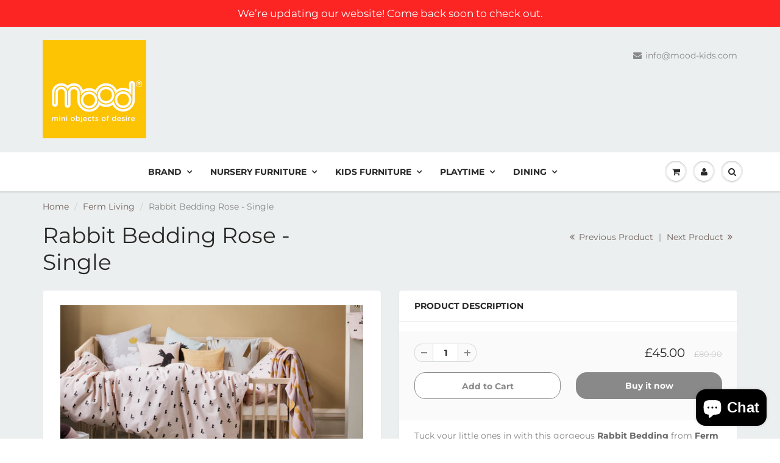

--- FILE ---
content_type: text/html; charset=utf-8
request_url: https://www.miniobjectsofdesire.com/collections/ferm-living/products/ferm-living-rabbit-rose-bedding-single
body_size: 33519
content:
<!doctype html>
<html lang="en" class="noIE">
  <head>

    <!-- Basic page needs ================================================== -->
    <meta charset="utf-8">
    <meta name="viewport" content="width=device-width, initial-scale=1, maximum-scale=1">

    <!-- Title and description ================================================== -->
    <title>
      ferm-living-rabbit-rose-bedding-single &ndash; Mini Objects of Desire
    </title>

    
    <meta name="description" content="Tuck your little ones in with this gorgeous Rabbit Bedding from Ferm Living. Contemporary kids bedding for the modern nursery that is cute yet wonderfully retro.  All Ferm Living Kids bedding is made of 100% organic and comes in a matching bag - perfect for taking your little one’s toys and clothes to nursery.  The Rabbit Bedding from Ferm Living is available in Rose.  See more from the Ferm Living Range HERE &amp;gt;&amp;gt;&amp;gt;">
    

    <!-- Helpers ================================================== -->
     <meta property="og:url" content="https://www.miniobjectsofdesire.com/products/ferm-living-rabbit-rose-bedding-single">
 <meta property="og:site_name" content="Mini Objects of Desire">

  <meta property="og:type" content="product">
  <meta property="og:title" content="Rabbit Bedding Rose - Single">
  
<meta property="og:image" content="http://www.miniobjectsofdesire.com/cdn/shop/products/Rabbit-Lifestyle_1200x1200.jpg?v=1624470899"><meta property="og:image" content="http://www.miniobjectsofdesire.com/cdn/shop/products/Rabbit-2_1200x1200.jpg?v=1624470900"><meta property="og:image" content="http://www.miniobjectsofdesire.com/cdn/shop/products/Rabbit-1_1200x1200.jpg?v=1624470901">
<meta property="og:image:secure_url" content="https://www.miniobjectsofdesire.com/cdn/shop/products/Rabbit-Lifestyle_1200x1200.jpg?v=1624470899"><meta property="og:image:secure_url" content="https://www.miniobjectsofdesire.com/cdn/shop/products/Rabbit-2_1200x1200.jpg?v=1624470900"><meta property="og:image:secure_url" content="https://www.miniobjectsofdesire.com/cdn/shop/products/Rabbit-1_1200x1200.jpg?v=1624470901">
  <meta property="og:price:amount" content="45.00">
  <meta property="og:price:currency" content="GBP">


	
  		<meta property="og:description" content="Tuck your little ones in with this gorgeous Rabbit Bedding from Ferm Living. Contemporary kids bedding for the modern nursery that is cute yet wonderfully retro.  All Ferm Living Kids bedding is made of 100% organic and comes in a matching bag - perfect for taking your little one’s toys and clothes to nursery.  The Rabbit Bedding from Ferm Living is available in Rose.  See more from the Ferm Living Range HERE &amp;gt;&amp;gt;&amp;gt;">
	






<meta name="twitter:card" content="summary">

  <meta name="twitter:title" content="Rabbit Bedding Rose - Single">
  <meta name="twitter:description" content="Tuck your little ones in with this gorgeous Rabbit Bedding from Ferm Living. Contemporary kids bedding for the modern nursery that is cute yet wonderfully retro.  All Ferm Living Kids bedding is made of 100% organic and comes in a matching bag - perfect for taking your little one’s toys and clothes to nursery.  The Rabbit Bedding from Ferm Living is available in Rose. 
100% Organic CottonDuvet closes with zipComes in 3 sizes: Baby, Junior &amp;amp; Single
Dimensions:  
Baby:   Duvet cover: 70 x 100 cm  Pillow case: 46 x 40 cmJunior:   Duvet cover: 100 x 140 cm  Pillow case: 46 x 40 cmSingle Bed:   Duvet cover: 140 x 200 cm  Pillow case: 63 x 60 cm 
In Stock">
  <meta name="twitter:image" content="https://www.miniobjectsofdesire.com/cdn/shop/products/Rabbit-Lifestyle_800x.jpg?v=1624470899">
  <meta name="twitter:image:width" content="240">
  <meta name="twitter:image:height" content="240">


    <link rel="canonical" href="https://www.miniobjectsofdesire.com/products/ferm-living-rabbit-rose-bedding-single">
    <meta name="viewport" content="width=device-width,initial-scale=1">
    <meta name="theme-color" content="#898989">

    
    <link rel="shortcut icon" href="//www.miniobjectsofdesire.com/cdn/shop/t/4/assets/favicon.png?v=81263795446717322061632590807" type="image/png" />
    
<style>
  @font-face {
  font-family: Montserrat;
  font-weight: 400;
  font-style: normal;
  src: url("//www.miniobjectsofdesire.com/cdn/fonts/montserrat/montserrat_n4.81949fa0ac9fd2021e16436151e8eaa539321637.woff2") format("woff2"),
       url("//www.miniobjectsofdesire.com/cdn/fonts/montserrat/montserrat_n4.a6c632ca7b62da89c3594789ba828388aac693fe.woff") format("woff");
}

  @font-face {
  font-family: Montserrat;
  font-weight: 400;
  font-style: normal;
  src: url("//www.miniobjectsofdesire.com/cdn/fonts/montserrat/montserrat_n4.81949fa0ac9fd2021e16436151e8eaa539321637.woff2") format("woff2"),
       url("//www.miniobjectsofdesire.com/cdn/fonts/montserrat/montserrat_n4.a6c632ca7b62da89c3594789ba828388aac693fe.woff") format("woff");
}

  @font-face {
  font-family: Montserrat;
  font-weight: 700;
  font-style: normal;
  src: url("//www.miniobjectsofdesire.com/cdn/fonts/montserrat/montserrat_n7.3c434e22befd5c18a6b4afadb1e3d77c128c7939.woff2") format("woff2"),
       url("//www.miniobjectsofdesire.com/cdn/fonts/montserrat/montserrat_n7.5d9fa6e2cae713c8fb539a9876489d86207fe957.woff") format("woff");
}

  @font-face {
  font-family: Montserrat;
  font-weight: 400;
  font-style: italic;
  src: url("//www.miniobjectsofdesire.com/cdn/fonts/montserrat/montserrat_i4.5a4ea298b4789e064f62a29aafc18d41f09ae59b.woff2") format("woff2"),
       url("//www.miniobjectsofdesire.com/cdn/fonts/montserrat/montserrat_i4.072b5869c5e0ed5b9d2021e4c2af132e16681ad2.woff") format("woff");
}

  :root {
    
--promo-bar-bg-color: #fd2424;
--promo-bar-bg-color-H: 0;
--promo-bar-bg-color-S: 98%;
--promo-bar-bg-color-L: 57%;

    
--promo-bar-text-color: #ffffff;
--promo-bar-text-color-H: 0;
--promo-bar-text-color-S: 0%;
--promo-bar-text-color-L: 100%;

    
--header-bg-color: #ecefef;
--header-bg-color-H: 180;
--header-bg-color-S: 9%;
--header-bg-color-L: 93%;

    
--header-logo-color: #282727;
--header-logo-color-H: 0;
--header-logo-color-S: 1%;
--header-logo-color-L: 15%;

    
--header-text-color: #898989;
--header-text-color-H: 0;
--header-text-color-S: 0%;
--header-text-color-L: 54%;

    
--header-top-link-color: #898989;
--header-top-link-color-H: 0;
--header-top-link-color-S: 0%;
--header-top-link-color-L: 54%;

    
--header-border-color: #ebe5e2;
--header-border-color-H: 20;
--header-border-color-S: 18%;
--header-border-color-L: 90%;

    
--nav-bg-color: #ffffff;
--nav-bg-color-H: 0;
--nav-bg-color-S: 0%;
--nav-bg-color-L: 100%;

    
--nav-mobile-bg-color: #ffffff;
--nav-mobile-bg-color-H: 0;
--nav-mobile-bg-color-S: 0%;
--nav-mobile-bg-color-L: 100%;

    
--nav-text-color: #282727;
--nav-text-color-H: 0;
--nav-text-color-S: 1%;
--nav-text-color-L: 15%;

    
--nav-hover-color: #898989;
--nav-hover-color-H: 0;
--nav-hover-color-S: 0%;
--nav-hover-color-L: 54%;

    
--primary-color: #898989;
--primary-color-H: 0;
--primary-color-S: 0%;
--primary-color-L: 54%;

    
--secondary-color: #70635d;
--secondary-color-H: 19;
--secondary-color-S: 9%;
--secondary-color-L: 40%;

    
--heading-text-color: #282727;
--heading-text-color-H: 0;
--heading-text-color-S: 1%;
--heading-text-color-L: 15%;

    
--body-text-color: #898989;
--body-text-color-H: 0;
--body-text-color-S: 0%;
--body-text-color-L: 54%;

    
--link-hover-color: #8a756b;
--link-hover-color-H: 19;
--link-hover-color-S: 13%;
--link-hover-color-L: 48%;

    
--button-text-color: #ffffff;
--button-text-color-H: 0;
--button-text-color-S: 0%;
--button-text-color-L: 100%;

    
--regular-price-color: #282827;
--regular-price-color-H: 60;
--regular-price-color-S: 1%;
--regular-price-color-L: 15%;

    
--compare-price-color: #cccccc;
--compare-price-color-H: 0;
--compare-price-color-S: 0%;
--compare-price-color-L: 80%;

    
--body-bg-color: #ecefef;
--body-bg-color-H: 180;
--body-bg-color-S: 9%;
--body-bg-color-L: 93%;

    
--content-heading-color: #282827;
--content-heading-color-H: 60;
--content-heading-color-S: 1%;
--content-heading-color-L: 15%;

    
--content-text-color: #898989;
--content-text-color-H: 0;
--content-text-color-S: 0%;
--content-text-color-L: 54%;

    
--content-link-color: #70635d;
--content-link-color-H: 19;
--content-link-color-S: 9%;
--content-link-color-L: 40%;

    
--footer-bg-color: #ffffff;
--footer-bg-color-H: 0;
--footer-bg-color-S: 0%;
--footer-bg-color-L: 100%;

    
--footer-heading-color: #282727;
--footer-heading-color-H: 0;
--footer-heading-color-S: 1%;
--footer-heading-color-L: 15%;

    
--footer-text-color: #282727;
--footer-text-color-H: 0;
--footer-text-color-S: 1%;
--footer-text-color-L: 15%;

    
--footer-link-color: #898989;
--footer-link-color-H: 0;
--footer-link-color-S: 0%;
--footer-link-color-L: 54%;

    
--footer-border-color: #ecefef;
--footer-border-color-H: 180;
--footer-border-color-S: 9%;
--footer-border-color-L: 93%;

    
--footer-social-color: #898989;
--footer-social-color-H: 0;
--footer-social-color-S: 0%;
--footer-social-color-L: 54%;

    --body-font: Montserrat, sans-serif;
    --body-font-style: normal;
    --body-text-weight: 400;
    --body-text-size: 14px;
    --body-text-bolder: 700;
    --heading-font: Montserrat, sans-serif;
    --heading-font-style: normal;
    --heading-font-weight: 400;
    --nav-text-weight: 600;
    --nav-text-transform: uppercase;
    --nav-text-size: 14px;
    --nav-header-text-size: 16px;
    --nav-link-text-size: 13px;
    --h1-text-size: 20px;
    --h2-text-size: 18px;
    --h3-text-size: 17px;
    --product-image-height: 200px;
    --product-image-max-height: px;
    --popup-heading-text-size: px;
    --popup-text-size: 32px;
    --select-icon-svg-path: //www.miniobjectsofdesire.com/cdn/shop/t/4/assets/ico-select.svg?v=52490308435674659801624472891;
    --bg-repeat: no-repeat;--home-cta-text-color: #ffffff;
    --home-cta-text-size: 18px;

    --home-newsletter-text-color: #ffffff;
    --home-newsletter-text-size: 18px;

    --home-video-play-icon-color: #ffffff;

    --pwd-bg-image: //www.miniobjectsofdesire.com/cdn/shop/t/4/assets/password-bg.jpg?v=18453832014055487421624472867;

    --hf-social-color: #d7dbdb;
    
    --primary-color-d-5: #7c7c7c
  }
</style>
<link rel="preload" href="//www.miniobjectsofdesire.com/cdn/shop/t/4/assets/apps.css?v=145163774673119637601635766951" as="style">
    <link rel="preload" href="//www.miniobjectsofdesire.com/cdn/shop/t/4/assets/styles.css?v=64809236268193662371624472871" as="style">
    <link rel="preload" href="//www.miniobjectsofdesire.com/cdn/shop/t/4/assets/flexslider.css?v=168372956844353842851635766951" as="style">
    <link rel="preload" href="//www.miniobjectsofdesire.com/cdn/shop/t/4/assets/flexslider-product.css?v=3272431270562011091635766951" as="style">
    <link rel="preload" href="//www.miniobjectsofdesire.com/cdn/shop/t/4/assets/scripts.js?v=17724656255874220351624472891" as="script">
    <link rel="preload" href="//www.miniobjectsofdesire.com/cdn/shop/t/4/assets/jquery.js?v=105778841822381192391624472888" as="script">
    <link rel="preload" href="//www.miniobjectsofdesire.com/cdn/shop/t/4/assets/lazysizes.js?v=68441465964607740661624472888" as="script">
    <link rel="preload" href="//www.miniobjectsofdesire.com/cdn/shop/t/4/assets/jquery.magnific-popup.min.js?v=135689767880654324781624472870" as="script">
    <link rel="preload" href="//www.miniobjectsofdesire.com/cdn/shop/t/4/assets/api.jquery.js?v=20677130226624370421624874365" as="script">
    <link rel="preload" href="//www.miniobjectsofdesire.com/cdn/shop/t/4/assets/ajaxify-shop.js?v=97634565888604660941696585950" as="script"><link rel="preload" href="//www.miniobjectsofdesire.com/cdn/shop/t/4/assets/jquery.owl.min.js?v=144676988721263812631624472879" as="script"><link href="//www.miniobjectsofdesire.com/cdn/shop/t/4/assets/apps.css?v=145163774673119637601635766951" rel="stylesheet" type="text/css" media="all" />
    <link href="//www.miniobjectsofdesire.com/cdn/shop/t/4/assets/styles.css?v=64809236268193662371624472871" rel="stylesheet" type="text/css" media="all" />

    <link href="//www.miniobjectsofdesire.com/cdn/shop/t/4/assets/flexslider.css?v=168372956844353842851635766951" rel="stylesheet" type="text/css" media="all" />
    <link href="//www.miniobjectsofdesire.com/cdn/shop/t/4/assets/flexslider-product.css?v=3272431270562011091635766951" rel="stylesheet" type="text/css" media="all" />

    

    <!-- Header hook for plugins ================================================== -->
    <script>window.performance && window.performance.mark && window.performance.mark('shopify.content_for_header.start');</script><meta name="google-site-verification" content="kexU80Iw_GQsg9Rfu9VzpDf8KfcoOc0nmzOgG8spUnI">
<meta name="facebook-domain-verification" content="mddmuz5h8at93wjsfp37klrhdgu538">
<meta name="facebook-domain-verification" content="zwjm0nl0be1e4qvui3whqd0k3y02nc">
<meta name="facebook-domain-verification" content="zl2ovnw9yvinqunb2kef44038508s1">
<meta name="facebook-domain-verification" content="umudgcolfnsbcadbd0eajqhezw1vfp">
<meta name="facebook-domain-verification" content="b7sonkxe1063phq139t5yveuddu80d">
<meta name="facebook-domain-verification" content="vuf7y7tjdmv5f5pzc9lcqzsrmdf9ff">
<meta name="facebook-domain-verification" content="ju86fz2032503jwi6g06jv0deu3dho">
<meta name="facebook-domain-verification" content="ejs5uadp95v6a57fvijfcyfj3e7a25">
<meta name="facebook-domain-verification" content="vmed6y8wbi81em39ooapc9c6oq3zoy">
<meta name="facebook-domain-verification" content="nodkcmsbirrnu35nnxr9weop8z7p7f">
<meta name="facebook-domain-verification" content="d9q2mh08twq6z2bji3pag2ngl3kkkw">
<meta name="facebook-domain-verification" content="77vx1s7trakijkim85p9lr5fatqu6k">
<meta id="shopify-digital-wallet" name="shopify-digital-wallet" content="/57234129087/digital_wallets/dialog">
<meta name="shopify-checkout-api-token" content="cd536456974b9b3fcb125f77b14e0b48">
<meta id="in-context-paypal-metadata" data-shop-id="57234129087" data-venmo-supported="false" data-environment="production" data-locale="en_US" data-paypal-v4="true" data-currency="GBP">
<link rel="alternate" type="application/json+oembed" href="https://www.miniobjectsofdesire.com/products/ferm-living-rabbit-rose-bedding-single.oembed">
<script async="async" src="/checkouts/internal/preloads.js?locale=en-GB"></script>
<link rel="preconnect" href="https://shop.app" crossorigin="anonymous">
<script async="async" src="https://shop.app/checkouts/internal/preloads.js?locale=en-GB&shop_id=57234129087" crossorigin="anonymous"></script>
<script id="apple-pay-shop-capabilities" type="application/json">{"shopId":57234129087,"countryCode":"GB","currencyCode":"GBP","merchantCapabilities":["supports3DS"],"merchantId":"gid:\/\/shopify\/Shop\/57234129087","merchantName":"Mini Objects of Desire","requiredBillingContactFields":["postalAddress","email","phone"],"requiredShippingContactFields":["postalAddress","email","phone"],"shippingType":"shipping","supportedNetworks":["visa","maestro","masterCard","amex","discover","elo"],"total":{"type":"pending","label":"Mini Objects of Desire","amount":"1.00"},"shopifyPaymentsEnabled":true,"supportsSubscriptions":true}</script>
<script id="shopify-features" type="application/json">{"accessToken":"cd536456974b9b3fcb125f77b14e0b48","betas":["rich-media-storefront-analytics"],"domain":"www.miniobjectsofdesire.com","predictiveSearch":true,"shopId":57234129087,"locale":"en"}</script>
<script>var Shopify = Shopify || {};
Shopify.shop = "mini-objects-of-desire.myshopify.com";
Shopify.locale = "en";
Shopify.currency = {"active":"GBP","rate":"1.0"};
Shopify.country = "GB";
Shopify.theme = {"name":"ShowTime","id":124375204031,"schema_name":"ShowTime","schema_version":"6.4.7","theme_store_id":687,"role":"main"};
Shopify.theme.handle = "null";
Shopify.theme.style = {"id":null,"handle":null};
Shopify.cdnHost = "www.miniobjectsofdesire.com/cdn";
Shopify.routes = Shopify.routes || {};
Shopify.routes.root = "/";</script>
<script type="module">!function(o){(o.Shopify=o.Shopify||{}).modules=!0}(window);</script>
<script>!function(o){function n(){var o=[];function n(){o.push(Array.prototype.slice.apply(arguments))}return n.q=o,n}var t=o.Shopify=o.Shopify||{};t.loadFeatures=n(),t.autoloadFeatures=n()}(window);</script>
<script>
  window.ShopifyPay = window.ShopifyPay || {};
  window.ShopifyPay.apiHost = "shop.app\/pay";
  window.ShopifyPay.redirectState = null;
</script>
<script id="shop-js-analytics" type="application/json">{"pageType":"product"}</script>
<script defer="defer" async type="module" src="//www.miniobjectsofdesire.com/cdn/shopifycloud/shop-js/modules/v2/client.init-shop-cart-sync_D0dqhulL.en.esm.js"></script>
<script defer="defer" async type="module" src="//www.miniobjectsofdesire.com/cdn/shopifycloud/shop-js/modules/v2/chunk.common_CpVO7qML.esm.js"></script>
<script type="module">
  await import("//www.miniobjectsofdesire.com/cdn/shopifycloud/shop-js/modules/v2/client.init-shop-cart-sync_D0dqhulL.en.esm.js");
await import("//www.miniobjectsofdesire.com/cdn/shopifycloud/shop-js/modules/v2/chunk.common_CpVO7qML.esm.js");

  window.Shopify.SignInWithShop?.initShopCartSync?.({"fedCMEnabled":true,"windoidEnabled":true});

</script>
<script>
  window.Shopify = window.Shopify || {};
  if (!window.Shopify.featureAssets) window.Shopify.featureAssets = {};
  window.Shopify.featureAssets['shop-js'] = {"shop-cart-sync":["modules/v2/client.shop-cart-sync_D9bwt38V.en.esm.js","modules/v2/chunk.common_CpVO7qML.esm.js"],"init-fed-cm":["modules/v2/client.init-fed-cm_BJ8NPuHe.en.esm.js","modules/v2/chunk.common_CpVO7qML.esm.js"],"init-shop-email-lookup-coordinator":["modules/v2/client.init-shop-email-lookup-coordinator_pVrP2-kG.en.esm.js","modules/v2/chunk.common_CpVO7qML.esm.js"],"shop-cash-offers":["modules/v2/client.shop-cash-offers_CNh7FWN-.en.esm.js","modules/v2/chunk.common_CpVO7qML.esm.js","modules/v2/chunk.modal_DKF6x0Jh.esm.js"],"init-shop-cart-sync":["modules/v2/client.init-shop-cart-sync_D0dqhulL.en.esm.js","modules/v2/chunk.common_CpVO7qML.esm.js"],"init-windoid":["modules/v2/client.init-windoid_DaoAelzT.en.esm.js","modules/v2/chunk.common_CpVO7qML.esm.js"],"shop-toast-manager":["modules/v2/client.shop-toast-manager_1DND8Tac.en.esm.js","modules/v2/chunk.common_CpVO7qML.esm.js"],"pay-button":["modules/v2/client.pay-button_CFeQi1r6.en.esm.js","modules/v2/chunk.common_CpVO7qML.esm.js"],"shop-button":["modules/v2/client.shop-button_Ca94MDdQ.en.esm.js","modules/v2/chunk.common_CpVO7qML.esm.js"],"shop-login-button":["modules/v2/client.shop-login-button_DPYNfp1Z.en.esm.js","modules/v2/chunk.common_CpVO7qML.esm.js","modules/v2/chunk.modal_DKF6x0Jh.esm.js"],"avatar":["modules/v2/client.avatar_BTnouDA3.en.esm.js"],"shop-follow-button":["modules/v2/client.shop-follow-button_BMKh4nJE.en.esm.js","modules/v2/chunk.common_CpVO7qML.esm.js","modules/v2/chunk.modal_DKF6x0Jh.esm.js"],"init-customer-accounts-sign-up":["modules/v2/client.init-customer-accounts-sign-up_CJXi5kRN.en.esm.js","modules/v2/client.shop-login-button_DPYNfp1Z.en.esm.js","modules/v2/chunk.common_CpVO7qML.esm.js","modules/v2/chunk.modal_DKF6x0Jh.esm.js"],"init-shop-for-new-customer-accounts":["modules/v2/client.init-shop-for-new-customer-accounts_BoBxkgWu.en.esm.js","modules/v2/client.shop-login-button_DPYNfp1Z.en.esm.js","modules/v2/chunk.common_CpVO7qML.esm.js","modules/v2/chunk.modal_DKF6x0Jh.esm.js"],"init-customer-accounts":["modules/v2/client.init-customer-accounts_DCuDTzpR.en.esm.js","modules/v2/client.shop-login-button_DPYNfp1Z.en.esm.js","modules/v2/chunk.common_CpVO7qML.esm.js","modules/v2/chunk.modal_DKF6x0Jh.esm.js"],"checkout-modal":["modules/v2/client.checkout-modal_U_3e4VxF.en.esm.js","modules/v2/chunk.common_CpVO7qML.esm.js","modules/v2/chunk.modal_DKF6x0Jh.esm.js"],"lead-capture":["modules/v2/client.lead-capture_DEgn0Z8u.en.esm.js","modules/v2/chunk.common_CpVO7qML.esm.js","modules/v2/chunk.modal_DKF6x0Jh.esm.js"],"shop-login":["modules/v2/client.shop-login_CoM5QKZ_.en.esm.js","modules/v2/chunk.common_CpVO7qML.esm.js","modules/v2/chunk.modal_DKF6x0Jh.esm.js"],"payment-terms":["modules/v2/client.payment-terms_BmrqWn8r.en.esm.js","modules/v2/chunk.common_CpVO7qML.esm.js","modules/v2/chunk.modal_DKF6x0Jh.esm.js"]};
</script>
<script>(function() {
  var isLoaded = false;
  function asyncLoad() {
    if (isLoaded) return;
    isLoaded = true;
    var urls = ["https:\/\/chimpstatic.com\/mcjs-connected\/js\/users\/a4a78d6dcf458fbe78b026d56\/e37ff0c90fb0548407ff9a86f.js?shop=mini-objects-of-desire.myshopify.com","https:\/\/s3.eu-west-1.amazonaws.com\/production-klarna-il-shopify-osm\/a6c5e37d3b587ca7438f15aa90b429b47085a035\/mini-objects-of-desire.myshopify.com-1708609242724.js?shop=mini-objects-of-desire.myshopify.com"];
    for (var i = 0; i < urls.length; i++) {
      var s = document.createElement('script');
      s.type = 'text/javascript';
      s.async = true;
      s.src = urls[i];
      var x = document.getElementsByTagName('script')[0];
      x.parentNode.insertBefore(s, x);
    }
  };
  if(window.attachEvent) {
    window.attachEvent('onload', asyncLoad);
  } else {
    window.addEventListener('load', asyncLoad, false);
  }
})();</script>
<script id="__st">var __st={"a":57234129087,"offset":0,"reqid":"32ca2f33-acc3-4331-a493-4228f6686abd-1764439070","pageurl":"www.miniobjectsofdesire.com\/collections\/ferm-living\/products\/ferm-living-rabbit-rose-bedding-single","u":"108484d0d256","p":"product","rtyp":"product","rid":6749519151295};</script>
<script>window.ShopifyPaypalV4VisibilityTracking = true;</script>
<script id="captcha-bootstrap">!function(){'use strict';const t='contact',e='account',n='new_comment',o=[[t,t],['blogs',n],['comments',n],[t,'customer']],c=[[e,'customer_login'],[e,'guest_login'],[e,'recover_customer_password'],[e,'create_customer']],r=t=>t.map((([t,e])=>`form[action*='/${t}']:not([data-nocaptcha='true']) input[name='form_type'][value='${e}']`)).join(','),a=t=>()=>t?[...document.querySelectorAll(t)].map((t=>t.form)):[];function s(){const t=[...o],e=r(t);return a(e)}const i='password',u='form_key',d=['recaptcha-v3-token','g-recaptcha-response','h-captcha-response',i],f=()=>{try{return window.sessionStorage}catch{return}},m='__shopify_v',_=t=>t.elements[u];function p(t,e,n=!1){try{const o=window.sessionStorage,c=JSON.parse(o.getItem(e)),{data:r}=function(t){const{data:e,action:n}=t;return t[m]||n?{data:e,action:n}:{data:t,action:n}}(c);for(const[e,n]of Object.entries(r))t.elements[e]&&(t.elements[e].value=n);n&&o.removeItem(e)}catch(o){console.error('form repopulation failed',{error:o})}}const l='form_type',E='cptcha';function T(t){t.dataset[E]=!0}const w=window,h=w.document,L='Shopify',v='ce_forms',y='captcha';let A=!1;((t,e)=>{const n=(g='f06e6c50-85a8-45c8-87d0-21a2b65856fe',I='https://cdn.shopify.com/shopifycloud/storefront-forms-hcaptcha/ce_storefront_forms_captcha_hcaptcha.v1.5.2.iife.js',D={infoText:'Protected by hCaptcha',privacyText:'Privacy',termsText:'Terms'},(t,e,n)=>{const o=w[L][v],c=o.bindForm;if(c)return c(t,g,e,D).then(n);var r;o.q.push([[t,g,e,D],n]),r=I,A||(h.body.append(Object.assign(h.createElement('script'),{id:'captcha-provider',async:!0,src:r})),A=!0)});var g,I,D;w[L]=w[L]||{},w[L][v]=w[L][v]||{},w[L][v].q=[],w[L][y]=w[L][y]||{},w[L][y].protect=function(t,e){n(t,void 0,e),T(t)},Object.freeze(w[L][y]),function(t,e,n,w,h,L){const[v,y,A,g]=function(t,e,n){const i=e?o:[],u=t?c:[],d=[...i,...u],f=r(d),m=r(i),_=r(d.filter((([t,e])=>n.includes(e))));return[a(f),a(m),a(_),s()]}(w,h,L),I=t=>{const e=t.target;return e instanceof HTMLFormElement?e:e&&e.form},D=t=>v().includes(t);t.addEventListener('submit',(t=>{const e=I(t);if(!e)return;const n=D(e)&&!e.dataset.hcaptchaBound&&!e.dataset.recaptchaBound,o=_(e),c=g().includes(e)&&(!o||!o.value);(n||c)&&t.preventDefault(),c&&!n&&(function(t){try{if(!f())return;!function(t){const e=f();if(!e)return;const n=_(t);if(!n)return;const o=n.value;o&&e.removeItem(o)}(t);const e=Array.from(Array(32),(()=>Math.random().toString(36)[2])).join('');!function(t,e){_(t)||t.append(Object.assign(document.createElement('input'),{type:'hidden',name:u})),t.elements[u].value=e}(t,e),function(t,e){const n=f();if(!n)return;const o=[...t.querySelectorAll(`input[type='${i}']`)].map((({name:t})=>t)),c=[...d,...o],r={};for(const[a,s]of new FormData(t).entries())c.includes(a)||(r[a]=s);n.setItem(e,JSON.stringify({[m]:1,action:t.action,data:r}))}(t,e)}catch(e){console.error('failed to persist form',e)}}(e),e.submit())}));const S=(t,e)=>{t&&!t.dataset[E]&&(n(t,e.some((e=>e===t))),T(t))};for(const o of['focusin','change'])t.addEventListener(o,(t=>{const e=I(t);D(e)&&S(e,y())}));const B=e.get('form_key'),M=e.get(l),P=B&&M;t.addEventListener('DOMContentLoaded',(()=>{const t=y();if(P)for(const e of t)e.elements[l].value===M&&p(e,B);[...new Set([...A(),...v().filter((t=>'true'===t.dataset.shopifyCaptcha))])].forEach((e=>S(e,t)))}))}(h,new URLSearchParams(w.location.search),n,t,e,['guest_login'])})(!0,!0)}();</script>
<script integrity="sha256-52AcMU7V7pcBOXWImdc/TAGTFKeNjmkeM1Pvks/DTgc=" data-source-attribution="shopify.loadfeatures" defer="defer" src="//www.miniobjectsofdesire.com/cdn/shopifycloud/storefront/assets/storefront/load_feature-81c60534.js" crossorigin="anonymous"></script>
<script crossorigin="anonymous" defer="defer" src="//www.miniobjectsofdesire.com/cdn/shopifycloud/storefront/assets/shopify_pay/storefront-65b4c6d7.js?v=20250812"></script>
<script data-source-attribution="shopify.dynamic_checkout.dynamic.init">var Shopify=Shopify||{};Shopify.PaymentButton=Shopify.PaymentButton||{isStorefrontPortableWallets:!0,init:function(){window.Shopify.PaymentButton.init=function(){};var t=document.createElement("script");t.src="https://www.miniobjectsofdesire.com/cdn/shopifycloud/portable-wallets/latest/portable-wallets.en.js",t.type="module",document.head.appendChild(t)}};
</script>
<script data-source-attribution="shopify.dynamic_checkout.buyer_consent">
  function portableWalletsHideBuyerConsent(e){var t=document.getElementById("shopify-buyer-consent"),n=document.getElementById("shopify-subscription-policy-button");t&&n&&(t.classList.add("hidden"),t.setAttribute("aria-hidden","true"),n.removeEventListener("click",e))}function portableWalletsShowBuyerConsent(e){var t=document.getElementById("shopify-buyer-consent"),n=document.getElementById("shopify-subscription-policy-button");t&&n&&(t.classList.remove("hidden"),t.removeAttribute("aria-hidden"),n.addEventListener("click",e))}window.Shopify?.PaymentButton&&(window.Shopify.PaymentButton.hideBuyerConsent=portableWalletsHideBuyerConsent,window.Shopify.PaymentButton.showBuyerConsent=portableWalletsShowBuyerConsent);
</script>
<script>
  function portableWalletsCleanup(e){e&&e.src&&console.error("Failed to load portable wallets script "+e.src);var t=document.querySelectorAll("shopify-accelerated-checkout .shopify-payment-button__skeleton, shopify-accelerated-checkout-cart .wallet-cart-button__skeleton"),e=document.getElementById("shopify-buyer-consent");for(let e=0;e<t.length;e++)t[e].remove();e&&e.remove()}function portableWalletsNotLoadedAsModule(e){e instanceof ErrorEvent&&"string"==typeof e.message&&e.message.includes("import.meta")&&"string"==typeof e.filename&&e.filename.includes("portable-wallets")&&(window.removeEventListener("error",portableWalletsNotLoadedAsModule),window.Shopify.PaymentButton.failedToLoad=e,"loading"===document.readyState?document.addEventListener("DOMContentLoaded",window.Shopify.PaymentButton.init):window.Shopify.PaymentButton.init())}window.addEventListener("error",portableWalletsNotLoadedAsModule);
</script>

<script type="module" src="https://www.miniobjectsofdesire.com/cdn/shopifycloud/portable-wallets/latest/portable-wallets.en.js" onError="portableWalletsCleanup(this)" crossorigin="anonymous"></script>
<script nomodule>
  document.addEventListener("DOMContentLoaded", portableWalletsCleanup);
</script>

<link id="shopify-accelerated-checkout-styles" rel="stylesheet" media="screen" href="https://www.miniobjectsofdesire.com/cdn/shopifycloud/portable-wallets/latest/accelerated-checkout-backwards-compat.css" crossorigin="anonymous">
<style id="shopify-accelerated-checkout-cart">
        #shopify-buyer-consent {
  margin-top: 1em;
  display: inline-block;
  width: 100%;
}

#shopify-buyer-consent.hidden {
  display: none;
}

#shopify-subscription-policy-button {
  background: none;
  border: none;
  padding: 0;
  text-decoration: underline;
  font-size: inherit;
  cursor: pointer;
}

#shopify-subscription-policy-button::before {
  box-shadow: none;
}

      </style>

<script>window.performance && window.performance.mark && window.performance.mark('shopify.content_for_header.end');</script>

<script>
    window.BOLD = window.BOLD || {};
        window.BOLD.options = window.BOLD.options || {};
        window.BOLD.options.settings = window.BOLD.options.settings || {};
        window.BOLD.options.settings.v1_variant_mode = window.BOLD.options.settings.v1_variant_mode || true;
        window.BOLD.options.settings.hybrid_fix_auto_insert_inputs =
        window.BOLD.options.settings.hybrid_fix_auto_insert_inputs || true;
</script>

<script>window.BOLD = window.BOLD || {};
    window.BOLD.common = window.BOLD.common || {};
    window.BOLD.common.Shopify = window.BOLD.common.Shopify || {};
    window.BOLD.common.Shopify.shop = {
      domain: 'www.miniobjectsofdesire.com',
      permanent_domain: 'mini-objects-of-desire.myshopify.com',
      url: 'https://www.miniobjectsofdesire.com',
      secure_url: 'https://www.miniobjectsofdesire.com',
      money_format: "£{{amount}}",
      currency: "GBP"
    };
    window.BOLD.common.Shopify.customer = {
      id: null,
      tags: null,
    };
    window.BOLD.common.Shopify.cart = {"note":null,"attributes":{},"original_total_price":0,"total_price":0,"total_discount":0,"total_weight":0.0,"item_count":0,"items":[],"requires_shipping":false,"currency":"GBP","items_subtotal_price":0,"cart_level_discount_applications":[],"checkout_charge_amount":0};
    window.BOLD.common.template = 'product';window.BOLD.common.Shopify.formatMoney = function(money, format) {
        function n(t, e) {
            return "undefined" == typeof t ? e : t
        }
        function r(t, e, r, i) {
            if (e = n(e, 2),
                r = n(r, ","),
                i = n(i, "."),
            isNaN(t) || null == t)
                return 0;
            t = (t / 100).toFixed(e);
            var o = t.split(".")
                , a = o[0].replace(/(\d)(?=(\d\d\d)+(?!\d))/g, "$1" + r)
                , s = o[1] ? i + o[1] : "";
            return a + s
        }
        "string" == typeof money && (money = money.replace(".", ""));
        var i = ""
            , o = /\{\{\s*(\w+)\s*\}\}/
            , a = format || window.BOLD.common.Shopify.shop.money_format || window.Shopify.money_format || "$ {{ amount }}";
        switch (a.match(o)[1]) {
            case "amount":
                i = r(money, 2, ",", ".");
                break;
            case "amount_no_decimals":
                i = r(money, 0, ",", ".");
                break;
            case "amount_with_comma_separator":
                i = r(money, 2, ".", ",");
                break;
            case "amount_no_decimals_with_comma_separator":
                i = r(money, 0, ".", ",");
                break;
            case "amount_with_space_separator":
                i = r(money, 2, " ", ",");
                break;
            case "amount_no_decimals_with_space_separator":
                i = r(money, 0, " ", ",");
                break;
            case "amount_with_apostrophe_separator":
                i = r(money, 2, "'", ".");
                break;
        }
        return a.replace(o, i);
    };
    window.BOLD.common.Shopify.saveProduct = function (handle, product) {
      if (typeof handle === 'string' && typeof window.BOLD.common.Shopify.products[handle] === 'undefined') {
        if (typeof product === 'number') {
          window.BOLD.common.Shopify.handles[product] = handle;
          product = { id: product };
        }
        window.BOLD.common.Shopify.products[handle] = product;
      }
    };
    window.BOLD.common.Shopify.saveVariant = function (variant_id, variant) {
      if (typeof variant_id === 'number' && typeof window.BOLD.common.Shopify.variants[variant_id] === 'undefined') {
        window.BOLD.common.Shopify.variants[variant_id] = variant;
      }
    };window.BOLD.common.Shopify.products = window.BOLD.common.Shopify.products || {};
    window.BOLD.common.Shopify.variants = window.BOLD.common.Shopify.variants || {};
    window.BOLD.common.Shopify.handles = window.BOLD.common.Shopify.handles || {};window.BOLD.common.Shopify.handle = "ferm-living-rabbit-rose-bedding-single"
window.BOLD.common.Shopify.saveProduct("ferm-living-rabbit-rose-bedding-single", 6749519151295);window.BOLD.common.Shopify.saveVariant(40047095775423, { product_id: 6749519151295, product_handle: "ferm-living-rabbit-rose-bedding-single", price: 4500, group_id: '', csp_metafield: {}});window.BOLD.apps_installed = {"Product Options":2} || {};window.BOLD.common.Shopify.saveProduct("half-moon-basket", 6749505945791);window.BOLD.common.Shopify.saveVariant(40047075885247, { product_id: 6749505945791, product_handle: "half-moon-basket", price: 3500, group_id: '', csp_metafield: {}});window.BOLD.common.Shopify.saveProduct("ferm-living-grey-cross-basket", 6749516071103);window.BOLD.common.Shopify.saveVariant(40047091974335, { product_id: 6749516071103, product_handle: "ferm-living-grey-cross-basket", price: 2900, group_id: '', csp_metafield: {}});window.BOLD.common.Shopify.saveProduct("ferm-living-grey-cross-changing-blanket", 6749515088063);window.BOLD.common.Shopify.saveVariant(40047090958527, { product_id: 6749515088063, product_handle: "ferm-living-grey-cross-changing-blanket", price: 2200, group_id: '', csp_metafield: {}});window.BOLD.common.Shopify.saveProduct("ferm-living-mini-dot-changing-blanket", 6749514956991);window.BOLD.common.Shopify.saveVariant(40047090663615, { product_id: 6749514956991, product_handle: "ferm-living-mini-dot-changing-blanket", price: 2200, group_id: '', csp_metafield: {}});window.BOLD.common.Shopify.saveProduct("ferm-living-billy-bear-orange-cushion", 6749508960447);window.BOLD.common.Shopify.saveVariant(40047079194815, { product_id: 6749508960447, product_handle: "ferm-living-billy-bear-orange-cushion", price: 1800, group_id: '', csp_metafield: {}});window.BOLD.common.Shopify.saveProduct("ferm-living-aristo-katt", 6749504274623);window.BOLD.common.Shopify.saveVariant(40047072346303, { product_id: 6749504274623, product_handle: "ferm-living-aristo-katt", price: 1800, group_id: '', csp_metafield: {}});window.BOLD.common.Shopify.saveProduct("ferm-living-stripe-quilted-blanket-neon", 6749508370623);window.BOLD.common.Shopify.saveVariant(40047078473919, { product_id: 6749508370623, product_handle: "ferm-living-stripe-quilted-blanket-neon", price: 3500, group_id: '', csp_metafield: {}});window.BOLD.common.Shopify.saveProduct("ferm-living-little-remix-blanket", 6749508403391);window.BOLD.common.Shopify.saveVariant(40047078506687, { product_id: 6749508403391, product_handle: "ferm-living-little-remix-blanket", price: 3700, group_id: '', csp_metafield: {}});window.BOLD.common.Shopify.saveProduct("ferm-living-rabbit-rose-bedding-single", 6749519151295);window.BOLD.common.Shopify.saveVariant(40047095775423, { product_id: 6749519151295, product_handle: "ferm-living-rabbit-rose-bedding-single", price: 4500, group_id: '', csp_metafield: {}});window.BOLD.common.Shopify.saveProduct("car-lamp-oak-veneer", 6749518495935);window.BOLD.common.Shopify.saveVariant(40047094464703, { product_id: 6749518495935, product_handle: "car-lamp-oak-veneer", price: 3450, group_id: '', csp_metafield: {}});window.BOLD.common.Shopify.saveProduct("house-lamp-light-blue-painted", 6759639482559);window.BOLD.common.Shopify.saveVariant(40079908012223, { product_id: 6759639482559, product_handle: "house-lamp-light-blue-painted", price: 3450, group_id: '', csp_metafield: {}});window.BOLD.common.Shopify.saveProduct("ferm-living-fox-lamp-red", 6749509058751);window.BOLD.common.Shopify.saveVariant(40047079293119, { product_id: 6749509058751, product_handle: "ferm-living-fox-lamp-red", price: 3450, group_id: '', csp_metafield: {}});window.BOLD.common.Shopify.saveProduct("ferm-living-car-lamp-petrol-painted", 6749506863295);window.BOLD.common.Shopify.saveVariant(40047076933823, { product_id: 6749506863295, product_handle: "ferm-living-car-lamp-petrol-painted", price: 3450, group_id: '', csp_metafield: {}});window.BOLD.common.Shopify.saveProduct("ferm-living-my-deer-lamp-oak-veneer", 6749504569535);window.BOLD.common.Shopify.saveVariant(40047072641215, { product_id: 6749504569535, product_handle: "ferm-living-my-deer-lamp-oak-veneer", price: 3450, group_id: '', csp_metafield: {}});window.BOLD.common.Shopify.saveProduct("ferm-living-fox-lamp", 6749509025983);window.BOLD.common.Shopify.saveVariant(40047079260351, { product_id: 6749509025983, product_handle: "ferm-living-fox-lamp", price: 3450, group_id: '', csp_metafield: {}});window.BOLD.common.Shopify.saveProduct("ferm-living-rabbit-hook", 6749508862143);window.BOLD.common.Shopify.saveVariant(40047079096511, { product_id: 6749508862143, product_handle: "ferm-living-rabbit-hook", price: 800, group_id: '', csp_metafield: {}});window.BOLD.common.Shopify.saveProduct("ferm-living-panda-hook", 6749508829375);window.BOLD.common.Shopify.saveVariant(40047079063743, { product_id: 6749508829375, product_handle: "ferm-living-panda-hook", price: 800, group_id: '', csp_metafield: {}});window.BOLD.common.Shopify.saveProduct("germ-living-cloud-bedding-rose-baby", 6749508239551);window.BOLD.common.Shopify.saveVariant(40047078342847, { product_id: 6749508239551, product_handle: "germ-living-cloud-bedding-rose-baby", price: 2300, group_id: '', csp_metafield: {}});window.BOLD.common.Shopify.saveProduct("ferm-living-cloud-bedding-mint-baby", 6749507944639);window.BOLD.common.Shopify.saveVariant(40047078047935, { product_id: 6749507944639, product_handle: "ferm-living-cloud-bedding-mint-baby", price: 2300, group_id: '', csp_metafield: {}});window.BOLD.common.Shopify.saveProduct("ferm-living-cloud-bedding-rose-junior", 6749508337855);window.BOLD.common.Shopify.saveVariant(40047078441151, { product_id: 6749508337855, product_handle: "ferm-living-cloud-bedding-rose-junior", price: 3000, group_id: '', csp_metafield: {}});window.BOLD.common.Shopify.saveProduct("harlequin-bedding-junior", 6749507289279);window.BOLD.common.Shopify.saveVariant(40047077359807, { product_id: 6749507289279, product_handle: "harlequin-bedding-junior", price: 3300, group_id: '', csp_metafield: {}});window.BOLD.common.Shopify.saveProduct("ferm-living-kite-bedding-mint-junior", 6749507813567);window.BOLD.common.Shopify.saveVariant(40047077884095, { product_id: 6749507813567, product_handle: "ferm-living-kite-bedding-mint-junior", price: 3300, group_id: '', csp_metafield: {}});window.BOLD.common.Shopify.saveProduct("ferm-living-mini-dot-bedding-mint-single", 6749507780799);window.BOLD.common.Shopify.saveVariant(40047077851327, { product_id: 6749507780799, product_handle: "ferm-living-mini-dot-bedding-mint-single", price: 4500, group_id: '', csp_metafield: {}});window.BOLD.common.Shopify.saveProduct("fern-living-kite-bedding-rose-single", 6749507682495);window.BOLD.common.Shopify.saveVariant(40047077753023, { product_id: 6749507682495, product_handle: "fern-living-kite-bedding-rose-single", price: 4500, group_id: '', csp_metafield: {}});window.BOLD.common.Shopify.saveProduct("ferm-living-dotty-rose-bedding-adult", 6749507649727);window.BOLD.common.Shopify.saveVariant(40047077720255, { product_id: 6749507649727, product_handle: "ferm-living-dotty-rose-bedding-adult", price: 4500, group_id: '', csp_metafield: {}});window.BOLD.common.Shopify.saveProduct("ferm-living-happy-flags-blue", 6749506732223);window.BOLD.common.Shopify.saveVariant(40047076802751, { product_id: 6749506732223, product_handle: "ferm-living-happy-flags-blue", price: 1550, group_id: '', csp_metafield: {}});window.BOLD.common.Shopify.saveProduct("ferm-living-happy-flags-peach", 6749506699455);window.BOLD.common.Shopify.saveVariant(40047076769983, { product_id: 6749506699455, product_handle: "ferm-living-happy-flags-peach", price: 1550, group_id: '', csp_metafield: {}});window.BOLD.common.Shopify.metafields = window.BOLD.common.Shopify.metafields || {};window.BOLD.common.Shopify.metafields["bold_rp"] = {};window.BOLD.common.Shopify.metafields["bold_csp_defaults"] = {};window.BOLD.common.cacheParams = window.BOLD.common.cacheParams || {};
    window.BOLD.common.cacheParams.options = 1667871647;
</script>

<script>
    window.BOLD.common.cacheParams.options = 1733856438;
</script>
<link href="//www.miniobjectsofdesire.com/cdn/shop/t/4/assets/bold-options.css?v=27835384516359062071624883353" rel="stylesheet" type="text/css" media="all" />
<script defer src="https://options.shopapps.site/js/options.js"></script>

    <!--[if lt IE 9]>
    <script src="//html5shiv.googlecode.com/svn/trunk/html5.js" type="text/javascript"></script>
    <![endif]-->

    

    <script src="//www.miniobjectsofdesire.com/cdn/shop/t/4/assets/jquery.js?v=105778841822381192391624472888"></script>
    <script src="//www.miniobjectsofdesire.com/cdn/shop/t/4/assets/lazysizes.js?v=68441465964607740661624472888" async="async"></script>


    <!-- Theme Global App JS ================================================== -->
    <script>
      window.themeInfo = {name: "ShowTime"}
      var app = app || {
        data:{
          template:"product",
          money_format: "£{{amount}}"
        }
      }
      window.theme = window.theme || {};
      window.theme.i18n = {
        addressError: "Error looking up that address",
        addressNoResults: "No results for that address",
        addressQueryLimit: "You have exceeded the Google API usage limit. Consider upgrading to a \u003ca href=\"https:\/\/developers.google.com\/maps\/premium\/usage-limits\"\u003ePremium Plan\u003c\/a\u003e.",
        authError: "There was a problem authenticating your Google Maps account.",
        productIsAvalable: "In stock! Usually ships within 24 hours.",
        productIsSoldOut: "Sorry!  This product is currently out of stock.",
        productAddToCart: "Add to Cart",
        productSoldOut: "Sold Out",
        productUnavailable: "Unavailable",
        passwordPageClose: "Close"
      }
      window.theme.routes = {
        root: "\/",
        account: "\/account",
        accountLogin: "https:\/\/www.miniobjectsofdesire.com\/customer_authentication\/redirect?locale=en\u0026region_country=GB",
        accountLogout: "\/account\/logout",
        accountRegister: "https:\/\/shopify.com\/57234129087\/account?locale=en",
        accountAddresses: "\/account\/addresses",
        collections: "\/collections",
        allProductsCollection: "\/collections\/all",
        search: "\/search",
        cart: "\/cart",
        cartAdd: "\/cart\/add",
        cartChange: "\/cart\/change",
        cartClear: "\/cart\/clear",
        productRecommendations: "\/recommendations\/products"
      }
    </script>
    <noscript>
  <style>
    .article_img_block > figure > img:nth-child(2), 
    .catalog_c .collection-box > img:nth-child(2),
    .gallery_container  .box > figure > img:nth-child(2),
    .image_with_text_container .box > figure > img:nth-child(2),
    .collection-list-row .box_1 > a > img:nth-child(2),
    .featured-products .product-image > a > img:nth-child(2){
      display: none !important
    }
  </style>
</noscript>
    <link href="//www.miniobjectsofdesire.com/cdn/shop/t/4/assets/bold.css?v=104390663241852646371628180108" rel="stylesheet" type="text/css" media="all" />

  <script src="https://cdn.shopify.com/extensions/7bc9bb47-adfa-4267-963e-cadee5096caf/inbox-1252/assets/inbox-chat-loader.js" type="text/javascript" defer="defer"></script>
<link href="https://monorail-edge.shopifysvc.com" rel="dns-prefetch">
<script>(function(){if ("sendBeacon" in navigator && "performance" in window) {try {var session_token_from_headers = performance.getEntriesByType('navigation')[0].serverTiming.find(x => x.name == '_s').description;} catch {var session_token_from_headers = undefined;}var session_cookie_matches = document.cookie.match(/_shopify_s=([^;]*)/);var session_token_from_cookie = session_cookie_matches && session_cookie_matches.length === 2 ? session_cookie_matches[1] : "";var session_token = session_token_from_headers || session_token_from_cookie || "";function handle_abandonment_event(e) {var entries = performance.getEntries().filter(function(entry) {return /monorail-edge.shopifysvc.com/.test(entry.name);});if (!window.abandonment_tracked && entries.length === 0) {window.abandonment_tracked = true;var currentMs = Date.now();var navigation_start = performance.timing.navigationStart;var payload = {shop_id: 57234129087,url: window.location.href,navigation_start,duration: currentMs - navigation_start,session_token,page_type: "product"};window.navigator.sendBeacon("https://monorail-edge.shopifysvc.com/v1/produce", JSON.stringify({schema_id: "online_store_buyer_site_abandonment/1.1",payload: payload,metadata: {event_created_at_ms: currentMs,event_sent_at_ms: currentMs}}));}}window.addEventListener('pagehide', handle_abandonment_event);}}());</script>
<script id="web-pixels-manager-setup">(function e(e,d,r,n,o){if(void 0===o&&(o={}),!Boolean(null===(a=null===(i=window.Shopify)||void 0===i?void 0:i.analytics)||void 0===a?void 0:a.replayQueue)){var i,a;window.Shopify=window.Shopify||{};var t=window.Shopify;t.analytics=t.analytics||{};var s=t.analytics;s.replayQueue=[],s.publish=function(e,d,r){return s.replayQueue.push([e,d,r]),!0};try{self.performance.mark("wpm:start")}catch(e){}var l=function(){var e={modern:/Edge?\/(1{2}[4-9]|1[2-9]\d|[2-9]\d{2}|\d{4,})\.\d+(\.\d+|)|Firefox\/(1{2}[4-9]|1[2-9]\d|[2-9]\d{2}|\d{4,})\.\d+(\.\d+|)|Chrom(ium|e)\/(9{2}|\d{3,})\.\d+(\.\d+|)|(Maci|X1{2}).+ Version\/(15\.\d+|(1[6-9]|[2-9]\d|\d{3,})\.\d+)([,.]\d+|)( \(\w+\)|)( Mobile\/\w+|) Safari\/|Chrome.+OPR\/(9{2}|\d{3,})\.\d+\.\d+|(CPU[ +]OS|iPhone[ +]OS|CPU[ +]iPhone|CPU IPhone OS|CPU iPad OS)[ +]+(15[._]\d+|(1[6-9]|[2-9]\d|\d{3,})[._]\d+)([._]\d+|)|Android:?[ /-](13[3-9]|1[4-9]\d|[2-9]\d{2}|\d{4,})(\.\d+|)(\.\d+|)|Android.+Firefox\/(13[5-9]|1[4-9]\d|[2-9]\d{2}|\d{4,})\.\d+(\.\d+|)|Android.+Chrom(ium|e)\/(13[3-9]|1[4-9]\d|[2-9]\d{2}|\d{4,})\.\d+(\.\d+|)|SamsungBrowser\/([2-9]\d|\d{3,})\.\d+/,legacy:/Edge?\/(1[6-9]|[2-9]\d|\d{3,})\.\d+(\.\d+|)|Firefox\/(5[4-9]|[6-9]\d|\d{3,})\.\d+(\.\d+|)|Chrom(ium|e)\/(5[1-9]|[6-9]\d|\d{3,})\.\d+(\.\d+|)([\d.]+$|.*Safari\/(?![\d.]+ Edge\/[\d.]+$))|(Maci|X1{2}).+ Version\/(10\.\d+|(1[1-9]|[2-9]\d|\d{3,})\.\d+)([,.]\d+|)( \(\w+\)|)( Mobile\/\w+|) Safari\/|Chrome.+OPR\/(3[89]|[4-9]\d|\d{3,})\.\d+\.\d+|(CPU[ +]OS|iPhone[ +]OS|CPU[ +]iPhone|CPU IPhone OS|CPU iPad OS)[ +]+(10[._]\d+|(1[1-9]|[2-9]\d|\d{3,})[._]\d+)([._]\d+|)|Android:?[ /-](13[3-9]|1[4-9]\d|[2-9]\d{2}|\d{4,})(\.\d+|)(\.\d+|)|Mobile Safari.+OPR\/([89]\d|\d{3,})\.\d+\.\d+|Android.+Firefox\/(13[5-9]|1[4-9]\d|[2-9]\d{2}|\d{4,})\.\d+(\.\d+|)|Android.+Chrom(ium|e)\/(13[3-9]|1[4-9]\d|[2-9]\d{2}|\d{4,})\.\d+(\.\d+|)|Android.+(UC? ?Browser|UCWEB|U3)[ /]?(15\.([5-9]|\d{2,})|(1[6-9]|[2-9]\d|\d{3,})\.\d+)\.\d+|SamsungBrowser\/(5\.\d+|([6-9]|\d{2,})\.\d+)|Android.+MQ{2}Browser\/(14(\.(9|\d{2,})|)|(1[5-9]|[2-9]\d|\d{3,})(\.\d+|))(\.\d+|)|K[Aa][Ii]OS\/(3\.\d+|([4-9]|\d{2,})\.\d+)(\.\d+|)/},d=e.modern,r=e.legacy,n=navigator.userAgent;return n.match(d)?"modern":n.match(r)?"legacy":"unknown"}(),u="modern"===l?"modern":"legacy",c=(null!=n?n:{modern:"",legacy:""})[u],f=function(e){return[e.baseUrl,"/wpm","/b",e.hashVersion,"modern"===e.buildTarget?"m":"l",".js"].join("")}({baseUrl:d,hashVersion:r,buildTarget:u}),m=function(e){var d=e.version,r=e.bundleTarget,n=e.surface,o=e.pageUrl,i=e.monorailEndpoint;return{emit:function(e){var a=e.status,t=e.errorMsg,s=(new Date).getTime(),l=JSON.stringify({metadata:{event_sent_at_ms:s},events:[{schema_id:"web_pixels_manager_load/3.1",payload:{version:d,bundle_target:r,page_url:o,status:a,surface:n,error_msg:t},metadata:{event_created_at_ms:s}}]});if(!i)return console&&console.warn&&console.warn("[Web Pixels Manager] No Monorail endpoint provided, skipping logging."),!1;try{return self.navigator.sendBeacon.bind(self.navigator)(i,l)}catch(e){}var u=new XMLHttpRequest;try{return u.open("POST",i,!0),u.setRequestHeader("Content-Type","text/plain"),u.send(l),!0}catch(e){return console&&console.warn&&console.warn("[Web Pixels Manager] Got an unhandled error while logging to Monorail."),!1}}}}({version:r,bundleTarget:l,surface:e.surface,pageUrl:self.location.href,monorailEndpoint:e.monorailEndpoint});try{o.browserTarget=l,function(e){var d=e.src,r=e.async,n=void 0===r||r,o=e.onload,i=e.onerror,a=e.sri,t=e.scriptDataAttributes,s=void 0===t?{}:t,l=document.createElement("script"),u=document.querySelector("head"),c=document.querySelector("body");if(l.async=n,l.src=d,a&&(l.integrity=a,l.crossOrigin="anonymous"),s)for(var f in s)if(Object.prototype.hasOwnProperty.call(s,f))try{l.dataset[f]=s[f]}catch(e){}if(o&&l.addEventListener("load",o),i&&l.addEventListener("error",i),u)u.appendChild(l);else{if(!c)throw new Error("Did not find a head or body element to append the script");c.appendChild(l)}}({src:f,async:!0,onload:function(){if(!function(){var e,d;return Boolean(null===(d=null===(e=window.Shopify)||void 0===e?void 0:e.analytics)||void 0===d?void 0:d.initialized)}()){var d=window.webPixelsManager.init(e)||void 0;if(d){var r=window.Shopify.analytics;r.replayQueue.forEach((function(e){var r=e[0],n=e[1],o=e[2];d.publishCustomEvent(r,n,o)})),r.replayQueue=[],r.publish=d.publishCustomEvent,r.visitor=d.visitor,r.initialized=!0}}},onerror:function(){return m.emit({status:"failed",errorMsg:"".concat(f," has failed to load")})},sri:function(e){var d=/^sha384-[A-Za-z0-9+/=]+$/;return"string"==typeof e&&d.test(e)}(c)?c:"",scriptDataAttributes:o}),m.emit({status:"loading"})}catch(e){m.emit({status:"failed",errorMsg:(null==e?void 0:e.message)||"Unknown error"})}}})({shopId: 57234129087,storefrontBaseUrl: "https://www.miniobjectsofdesire.com",extensionsBaseUrl: "https://extensions.shopifycdn.com/cdn/shopifycloud/web-pixels-manager",monorailEndpoint: "https://monorail-edge.shopifysvc.com/unstable/produce_batch",surface: "storefront-renderer",enabledBetaFlags: ["2dca8a86"],webPixelsConfigList: [{"id":"1085571453","configuration":"{\"config\":\"{\\\"pixel_id\\\":\\\"AW-769924948\\\",\\\"target_country\\\":\\\"GB\\\",\\\"gtag_events\\\":[{\\\"type\\\":\\\"page_view\\\",\\\"action_label\\\":\\\"AW-769924948\\\/XNUBCLPOhdwCENS-kO8C\\\"},{\\\"type\\\":\\\"purchase\\\",\\\"action_label\\\":\\\"AW-769924948\\\/c-JMCLbOhdwCENS-kO8C\\\"},{\\\"type\\\":\\\"view_item\\\",\\\"action_label\\\":\\\"AW-769924948\\\/_nX5CLnOhdwCENS-kO8C\\\"},{\\\"type\\\":\\\"add_to_cart\\\",\\\"action_label\\\":\\\"AW-769924948\\\/BOuZCLzOhdwCENS-kO8C\\\"},{\\\"type\\\":\\\"begin_checkout\\\",\\\"action_label\\\":\\\"AW-769924948\\\/iX-CCL_OhdwCENS-kO8C\\\"},{\\\"type\\\":\\\"search\\\",\\\"action_label\\\":\\\"AW-769924948\\\/STN5CMLOhdwCENS-kO8C\\\"},{\\\"type\\\":\\\"add_payment_info\\\",\\\"action_label\\\":\\\"AW-769924948\\\/LBT9CJ_PhdwCENS-kO8C\\\"}],\\\"enable_monitoring_mode\\\":false}\"}","eventPayloadVersion":"v1","runtimeContext":"OPEN","scriptVersion":"b2a88bafab3e21179ed38636efcd8a93","type":"APP","apiClientId":1780363,"privacyPurposes":[],"dataSharingAdjustments":{"protectedCustomerApprovalScopes":["read_customer_address","read_customer_email","read_customer_name","read_customer_personal_data","read_customer_phone"]}},{"id":"758055293","configuration":"{\"pixelCode\":\"C6552FMN174I0MEEV1M0\"}","eventPayloadVersion":"v1","runtimeContext":"STRICT","scriptVersion":"22e92c2ad45662f435e4801458fb78cc","type":"APP","apiClientId":4383523,"privacyPurposes":["ANALYTICS","MARKETING","SALE_OF_DATA"],"dataSharingAdjustments":{"protectedCustomerApprovalScopes":["read_customer_address","read_customer_email","read_customer_name","read_customer_personal_data","read_customer_phone"]}},{"id":"shopify-app-pixel","configuration":"{}","eventPayloadVersion":"v1","runtimeContext":"STRICT","scriptVersion":"0450","apiClientId":"shopify-pixel","type":"APP","privacyPurposes":["ANALYTICS","MARKETING"]},{"id":"shopify-custom-pixel","eventPayloadVersion":"v1","runtimeContext":"LAX","scriptVersion":"0450","apiClientId":"shopify-pixel","type":"CUSTOM","privacyPurposes":["ANALYTICS","MARKETING"]}],isMerchantRequest: false,initData: {"shop":{"name":"Mini Objects of Desire","paymentSettings":{"currencyCode":"GBP"},"myshopifyDomain":"mini-objects-of-desire.myshopify.com","countryCode":"GB","storefrontUrl":"https:\/\/www.miniobjectsofdesire.com"},"customer":null,"cart":null,"checkout":null,"productVariants":[{"price":{"amount":45.0,"currencyCode":"GBP"},"product":{"title":"Rabbit Bedding Rose - Single","vendor":"Ferm Living","id":"6749519151295","untranslatedTitle":"Rabbit Bedding Rose - Single","url":"\/products\/ferm-living-rabbit-rose-bedding-single","type":"Bedding \u0026 Blankets"},"id":"40047095775423","image":{"src":"\/\/www.miniobjectsofdesire.com\/cdn\/shop\/products\/Rabbit-Lifestyle.jpg?v=1624470899"},"sku":"","title":"Default Title","untranslatedTitle":"Default Title"}],"purchasingCompany":null},},"https://www.miniobjectsofdesire.com/cdn","ae1676cfwd2530674p4253c800m34e853cb",{"modern":"","legacy":""},{"shopId":"57234129087","storefrontBaseUrl":"https:\/\/www.miniobjectsofdesire.com","extensionBaseUrl":"https:\/\/extensions.shopifycdn.com\/cdn\/shopifycloud\/web-pixels-manager","surface":"storefront-renderer","enabledBetaFlags":"[\"2dca8a86\"]","isMerchantRequest":"false","hashVersion":"ae1676cfwd2530674p4253c800m34e853cb","publish":"custom","events":"[[\"page_viewed\",{}],[\"product_viewed\",{\"productVariant\":{\"price\":{\"amount\":45.0,\"currencyCode\":\"GBP\"},\"product\":{\"title\":\"Rabbit Bedding Rose - Single\",\"vendor\":\"Ferm Living\",\"id\":\"6749519151295\",\"untranslatedTitle\":\"Rabbit Bedding Rose - Single\",\"url\":\"\/products\/ferm-living-rabbit-rose-bedding-single\",\"type\":\"Bedding \u0026 Blankets\"},\"id\":\"40047095775423\",\"image\":{\"src\":\"\/\/www.miniobjectsofdesire.com\/cdn\/shop\/products\/Rabbit-Lifestyle.jpg?v=1624470899\"},\"sku\":\"\",\"title\":\"Default Title\",\"untranslatedTitle\":\"Default Title\"}}]]"});</script><script>
  window.ShopifyAnalytics = window.ShopifyAnalytics || {};
  window.ShopifyAnalytics.meta = window.ShopifyAnalytics.meta || {};
  window.ShopifyAnalytics.meta.currency = 'GBP';
  var meta = {"product":{"id":6749519151295,"gid":"gid:\/\/shopify\/Product\/6749519151295","vendor":"Ferm Living","type":"Bedding \u0026 Blankets","variants":[{"id":40047095775423,"price":4500,"name":"Rabbit Bedding Rose - Single","public_title":null,"sku":""}],"remote":false},"page":{"pageType":"product","resourceType":"product","resourceId":6749519151295}};
  for (var attr in meta) {
    window.ShopifyAnalytics.meta[attr] = meta[attr];
  }
</script>
<script class="analytics">
  (function () {
    var customDocumentWrite = function(content) {
      var jquery = null;

      if (window.jQuery) {
        jquery = window.jQuery;
      } else if (window.Checkout && window.Checkout.$) {
        jquery = window.Checkout.$;
      }

      if (jquery) {
        jquery('body').append(content);
      }
    };

    var hasLoggedConversion = function(token) {
      if (token) {
        return document.cookie.indexOf('loggedConversion=' + token) !== -1;
      }
      return false;
    }

    var setCookieIfConversion = function(token) {
      if (token) {
        var twoMonthsFromNow = new Date(Date.now());
        twoMonthsFromNow.setMonth(twoMonthsFromNow.getMonth() + 2);

        document.cookie = 'loggedConversion=' + token + '; expires=' + twoMonthsFromNow;
      }
    }

    var trekkie = window.ShopifyAnalytics.lib = window.trekkie = window.trekkie || [];
    if (trekkie.integrations) {
      return;
    }
    trekkie.methods = [
      'identify',
      'page',
      'ready',
      'track',
      'trackForm',
      'trackLink'
    ];
    trekkie.factory = function(method) {
      return function() {
        var args = Array.prototype.slice.call(arguments);
        args.unshift(method);
        trekkie.push(args);
        return trekkie;
      };
    };
    for (var i = 0; i < trekkie.methods.length; i++) {
      var key = trekkie.methods[i];
      trekkie[key] = trekkie.factory(key);
    }
    trekkie.load = function(config) {
      trekkie.config = config || {};
      trekkie.config.initialDocumentCookie = document.cookie;
      var first = document.getElementsByTagName('script')[0];
      var script = document.createElement('script');
      script.type = 'text/javascript';
      script.onerror = function(e) {
        var scriptFallback = document.createElement('script');
        scriptFallback.type = 'text/javascript';
        scriptFallback.onerror = function(error) {
                var Monorail = {
      produce: function produce(monorailDomain, schemaId, payload) {
        var currentMs = new Date().getTime();
        var event = {
          schema_id: schemaId,
          payload: payload,
          metadata: {
            event_created_at_ms: currentMs,
            event_sent_at_ms: currentMs
          }
        };
        return Monorail.sendRequest("https://" + monorailDomain + "/v1/produce", JSON.stringify(event));
      },
      sendRequest: function sendRequest(endpointUrl, payload) {
        // Try the sendBeacon API
        if (window && window.navigator && typeof window.navigator.sendBeacon === 'function' && typeof window.Blob === 'function' && !Monorail.isIos12()) {
          var blobData = new window.Blob([payload], {
            type: 'text/plain'
          });

          if (window.navigator.sendBeacon(endpointUrl, blobData)) {
            return true;
          } // sendBeacon was not successful

        } // XHR beacon

        var xhr = new XMLHttpRequest();

        try {
          xhr.open('POST', endpointUrl);
          xhr.setRequestHeader('Content-Type', 'text/plain');
          xhr.send(payload);
        } catch (e) {
          console.log(e);
        }

        return false;
      },
      isIos12: function isIos12() {
        return window.navigator.userAgent.lastIndexOf('iPhone; CPU iPhone OS 12_') !== -1 || window.navigator.userAgent.lastIndexOf('iPad; CPU OS 12_') !== -1;
      }
    };
    Monorail.produce('monorail-edge.shopifysvc.com',
      'trekkie_storefront_load_errors/1.1',
      {shop_id: 57234129087,
      theme_id: 124375204031,
      app_name: "storefront",
      context_url: window.location.href,
      source_url: "//www.miniobjectsofdesire.com/cdn/s/trekkie.storefront.3c703df509f0f96f3237c9daa54e2777acf1a1dd.min.js"});

        };
        scriptFallback.async = true;
        scriptFallback.src = '//www.miniobjectsofdesire.com/cdn/s/trekkie.storefront.3c703df509f0f96f3237c9daa54e2777acf1a1dd.min.js';
        first.parentNode.insertBefore(scriptFallback, first);
      };
      script.async = true;
      script.src = '//www.miniobjectsofdesire.com/cdn/s/trekkie.storefront.3c703df509f0f96f3237c9daa54e2777acf1a1dd.min.js';
      first.parentNode.insertBefore(script, first);
    };
    trekkie.load(
      {"Trekkie":{"appName":"storefront","development":false,"defaultAttributes":{"shopId":57234129087,"isMerchantRequest":null,"themeId":124375204031,"themeCityHash":"16873035536249899694","contentLanguage":"en","currency":"GBP","eventMetadataId":"2a2bcc6c-73a3-43a5-954d-049f74a28f7e"},"isServerSideCookieWritingEnabled":true,"monorailRegion":"shop_domain","enabledBetaFlags":["f0df213a"]},"Session Attribution":{},"S2S":{"facebookCapiEnabled":false,"source":"trekkie-storefront-renderer","apiClientId":580111}}
    );

    var loaded = false;
    trekkie.ready(function() {
      if (loaded) return;
      loaded = true;

      window.ShopifyAnalytics.lib = window.trekkie;

      var originalDocumentWrite = document.write;
      document.write = customDocumentWrite;
      try { window.ShopifyAnalytics.merchantGoogleAnalytics.call(this); } catch(error) {};
      document.write = originalDocumentWrite;

      window.ShopifyAnalytics.lib.page(null,{"pageType":"product","resourceType":"product","resourceId":6749519151295,"shopifyEmitted":true});

      var match = window.location.pathname.match(/checkouts\/(.+)\/(thank_you|post_purchase)/)
      var token = match? match[1]: undefined;
      if (!hasLoggedConversion(token)) {
        setCookieIfConversion(token);
        window.ShopifyAnalytics.lib.track("Viewed Product",{"currency":"GBP","variantId":40047095775423,"productId":6749519151295,"productGid":"gid:\/\/shopify\/Product\/6749519151295","name":"Rabbit Bedding Rose - Single","price":"45.00","sku":"","brand":"Ferm Living","variant":null,"category":"Bedding \u0026 Blankets","nonInteraction":true,"remote":false},undefined,undefined,{"shopifyEmitted":true});
      window.ShopifyAnalytics.lib.track("monorail:\/\/trekkie_storefront_viewed_product\/1.1",{"currency":"GBP","variantId":40047095775423,"productId":6749519151295,"productGid":"gid:\/\/shopify\/Product\/6749519151295","name":"Rabbit Bedding Rose - Single","price":"45.00","sku":"","brand":"Ferm Living","variant":null,"category":"Bedding \u0026 Blankets","nonInteraction":true,"remote":false,"referer":"https:\/\/www.miniobjectsofdesire.com\/collections\/ferm-living\/products\/ferm-living-rabbit-rose-bedding-single"});
      }
    });


        var eventsListenerScript = document.createElement('script');
        eventsListenerScript.async = true;
        eventsListenerScript.src = "//www.miniobjectsofdesire.com/cdn/shopifycloud/storefront/assets/shop_events_listener-3da45d37.js";
        document.getElementsByTagName('head')[0].appendChild(eventsListenerScript);

})();</script>
<script
  defer
  src="https://www.miniobjectsofdesire.com/cdn/shopifycloud/perf-kit/shopify-perf-kit-2.1.2.min.js"
  data-application="storefront-renderer"
  data-shop-id="57234129087"
  data-render-region="gcp-us-east1"
  data-page-type="product"
  data-theme-instance-id="124375204031"
  data-theme-name="ShowTime"
  data-theme-version="6.4.7"
  data-monorail-region="shop_domain"
  data-resource-timing-sampling-rate="10"
  data-shs="true"
  data-shs-beacon="true"
  data-shs-export-with-fetch="true"
  data-shs-logs-sample-rate="1"
></script>
</head><body id="ferm-living-rabbit-rose-bedding-single" class="template-product  " >
<script>window.KlarnaThemeGlobals={}; window.KlarnaThemeGlobals.data_purchase_amount = 4500;window.KlarnaThemeGlobals.productVariants=[{"id":40047095775423,"title":"Default Title","option1":"Default Title","option2":null,"option3":null,"sku":"","requires_shipping":true,"taxable":true,"featured_image":null,"available":true,"name":"Rabbit Bedding Rose - Single","public_title":null,"options":["Default Title"],"price":4500,"weight":2000,"compare_at_price":8000,"inventory_management":null,"barcode":"","requires_selling_plan":false,"selling_plan_allocations":[]}];window.KlarnaThemeGlobals.documentCopy=document.cloneNode(true);</script>

    <div class="wsmenucontainer clearfix">
      <div class="overlapblackbg"></div>
      
      <!-- Modal -->
<div class="modal fade" id="myModal" tabindex="-1" role="dialog" aria-labelledby="myModalLabel" aria-hidden="true">
 <div class="entry-popup   ">
    <div class="modal-dialog">
      <div class="modal-content ">
        <button type="button" class="close" data-dismiss="modal" aria-hidden="true"><i class="fa fa-close"></i></button>
        <div class="description-content">
          <div class="modal-header no_border">
            <h2 class="modal-title text-center" id="myModalLabel"></h2>
          </div>
          <div class="modal-body no_padding">
            <p>Sign up to our Newsletter to  receive a discount code!</p>
            
              <div>
                <div class="email_box">
  <form method="post" action="/contact#contact_form" id="contact_form" accept-charset="UTF-8" class="contact-form"><input type="hidden" name="form_type" value="customer" /><input type="hidden" name="utf8" value="✓" />
  
   <div class="footer_email_errors alert alert-danger">
  	
   </div>
  
  
    <input type="hidden" name="contact[tags]" value="newsletter">
    <input type="email" value="" placeholder="email@example.com" name="contact[email]" id="Email"  class="txtbox" aria-label="email@example.com" autocorrect="off" autocapitalize="off">
    <button class="btn btn-link" type="submit" value="Subscribe" name="commit" id="Subscribe"><span class="fa fa-check"></span></button>
  
  </form>
</div>
              </div>
            
            
          </div>
        </div>
        
        <div class="image-content lazyload blur-up visible_lazy"
             data-bgset="//www.miniobjectsofdesire.com/cdn/shop/files/Wood_bunk_bed_041413_180x.jpg?v=1688970852 180w 240h,
    //www.miniobjectsofdesire.com/cdn/shop/files/Wood_bunk_bed_041413_360x.jpg?v=1688970852 360w 480h,
    //www.miniobjectsofdesire.com/cdn/shop/files/Wood_bunk_bed_041413_540x.jpg?v=1688970852 540w 720h,
    //www.miniobjectsofdesire.com/cdn/shop/files/Wood_bunk_bed_041413_720x.jpg?v=1688970852 720w 959h,
    //www.miniobjectsofdesire.com/cdn/shop/files/Wood_bunk_bed_041413_900x.jpg?v=1688970852 900w 1199h,
    //www.miniobjectsofdesire.com/cdn/shop/files/Wood_bunk_bed_041413_1080x.jpg?v=1688970852 1080w 1439h,
    //www.miniobjectsofdesire.com/cdn/shop/files/Wood_bunk_bed_041413_1296x.jpg?v=1688970852 1296w 1727h,
    //www.miniobjectsofdesire.com/cdn/shop/files/Wood_bunk_bed_041413_1512x.jpg?v=1688970852 1512w 2015h,
    //www.miniobjectsofdesire.com/cdn/shop/files/Wood_bunk_bed_041413_1728x.jpg?v=1688970852 1728w 2303h,
    
    
    
    
    
    
    
    
    
    //www.miniobjectsofdesire.com/cdn/shop/files/Wood_bunk_bed_041413.jpg?v=1688970852 1937w 2581h"
             data-sizes="auto"
             data-parent-fit="cover"
             style="background-image: url('//www.miniobjectsofdesire.com/cdn/shop/files/Wood_bunk_bed_041413_100x100.jpg?v=1688970852);"
             >
        </div>
        
      </div>
    </div>
  </div>
</div>

<style>
#myModalLabel {
    font-size:32px;
  }
  .modal-body p{
    font-size:32px;
  }
</style>

<script type="text/javascript">
  $(document).ready(function() {
    var cookie = "7",
    	delay = 10*1000;

            function show_modal(){
              $('#myModal').modal();
            }

            $('#myModal').on('hidden.bs.modal', function () {
              $('body').attr('tabindex', '0');
              $('body').focus();
            });

            if ($.cookie('pop') == null || cookie  == "use_test_popup") {
              window.setTimeout(show_modal, delay); // delay before it calls the modal function
              if (cookie  != "use_test_popup") {
                var cookieTime = cookie*1;
                $.cookie('pop', 'modal', { expires: cookieTime });
              }
            }
    });
</script>

      

      <div id="shopify-section-header" class="shopify-section">
    <div class="promo-bar">
  

  	We’re updating our website! Come back soon to check out.

  
</div>



<div id="header" data-section-id="header" data-section-type="header-section">

        
        <div class="header_top">
  <div class="container">
    <div class="top_menu hidden-ms hidden-xs">
      
      <a class="navbar-brand" href="/" style="max-width:185px">
        <img src="//www.miniobjectsofdesire.com/cdn/shop/files/Mood_wo_yellow_340x.jpg?v=1623953784"
             alt="Mini Objects of Desire "
             class="img-responsive"  />
      </a>
      
    </div>
    <div class="hed_right">
      
      <ul>
        
      </ul>
      
      
      <div class="header-contact">
        <ul>
          
          
          <li><a href="mailto:info@mood-kids.com"><span class="fa fa-envelope"></span>info@mood-kids.com</a></li>
          
        </ul>
      </div>
      
    </div>
  </div>
</div>

        

        <div class="header_bot ">
          <div class="header_content">
            <div class="container">

              
              <div id="nav">
  <nav class="navbar" role="navigation">
    <div class="navbar-header">
      <a href="#" class="visible-ms visible-xs pull-right navbar-cart" id="wsnavtoggle"><div class="cart-icon"><i class="fa fa-bars"></i></div></a>
      
      <li class="dropdown-grid no-open-arrow visible-ms visible-xs account-icon-mobile navbar-cart">
        <a data-toggle="dropdown" href="javascript:;" class="dropdown-toggle navbar-cart" aria-expanded="true"><span class="icons"><i class="fa fa-user"></i></span></a>
        <div class="dropdown-grid-wrapper mobile-grid-wrapper">
          <div class="dropdown-menu no-padding col-xs-12 col-sm-5" role="menu">
            

<div class="menu_c acc_menu">
  <div class="menu_title clearfix">
    <h4>My Account</h4>
    
  </div>

  
    <div class="login_frm">
      <p class="text-center">Welcome to Mini Objects of Desire!</p>
      <div class="remember">
        <a href="https://www.miniobjectsofdesire.com/customer_authentication/redirect?locale=en&region_country=GB" class="signin_btn btn_c">Login</a>
        <a href="https://shopify.com/57234129087/account?locale=en" class="signin_btn btn_c">Create Account</a>
      </div>
    </div>
  
</div>

          </div>
        </div>
      </li>
      
      <a href="javascript:void(0);" data-href="/cart" class="visible-ms visible-xs pull-right navbar-cart cart-popup"><div class="cart-icon"><span class="count hidden">0</span><i class="fa fa-shopping-cart"></i></div></a>
      
        <div class="visible-mobile-sm mobile-landscape-search">
          <div class="fixed-search navbar-cart">
          


<form action="/search" method="get" role="search">
  <div class="menu_c search_menu">
    <div class="search_box">
      
      <input type="search" name="q" value="" class="txtbox" placeholder="Search" aria-label="Search">
      <button class="btn btn-link" type="submit" value="Search"><span class="fa fa-search"></span></button>
    </div>
  </div>
</form>
          </div>
        </div>
      
      
      <div class="visible-ms visible-xs">
        
        

        

              <a class="navbar-brand" href="/"  style="max-width:185px">
                <img src="//www.miniobjectsofdesire.com/cdn/shop/files/Mood_wo_yellow_340x.jpg?v=1623953784"
                     alt="Mini Objects of Desire " />
              </a>

          
        
        
      </div><!-- ./visible-ms visible-xs -->
      
    </div>
    <!-- main menu -->
    <nav class="wsmenu" role="navigation">
      <ul class="mobile-sub mega_menu wsmenu-list">
        

        

        
        
         
         
         

        

         
        <li  class="mega_menu_simple_container has-submenu"><a href="/pages/brand" aria-controls="megamenu_items-brand" aria-haspopup="true" aria-expanded="false">Brand<span class="arrow"></span></a>
          <ul id="megamenu_items-brand" class="wsmenu-submenu">
            
              
         	   <li><a href="/collections/alondra">Alondra</a></li>
         	  
            
              
         	   <li><a href="/collections/almas-room">Alma&#39;s Room</a></li>
         	  
            
              
         	   <li><a href="/collections/oliver-furniture">Oliver Furniture</a></li>
         	  
            
              
         	   <li><a href="/collections/bentley-bikes">Bentley</a></li>
         	  
            
              
         	   <li><a href="/collections/baghera">Baghera</a></li>
         	  
            
              
         	   <li><a href="/collections/bibu">BIBU</a></li>
         	  
            
              
         	   <li><a href="/collections/charlie-crane">Charlie Crane</a></li>
         	  
            
              
         	   <li><a href="/collections/design-letters">Design Letters</a></li>
         	  
            
              
         	   <li><a href="/collections/estiluz">Estiluz</a></li>
         	  
            
              
         	   <li><a href="/collections/fatboy">Fatboy</a></li>
         	  
            
              
         	   <li><a href="/collections/ferm-living">Ferm Living</a></li>
         	  
            
              
         	   <li><a href="/collections/flensted">Flensted</a></li>
         	  
            
              
         	   <li><a href="/collections/from">FROM</a></li>
         	  
            
              
         	   <li><a href="/collections/imyogi">IMYOGI</a></li>
         	  
            
              
         	   <li><a href="/collections/incy">Incy</a></li>
         	  
            
              
         	   <li><a href="/collections/kalon-studios">Kalon Studios</a></li>
         	  
            
              
         	   <li><a href="/collections/leander/leander">Leander</a></li>
         	  
            
              
         	   <li><a href="/collections/lund-london">Lund</a></li>
         	  
            
              
         	   <li><a href="/collections/magis">Magis</a></li>
         	  
            
              
         	   <li><a href="/collections/meenyminy">Meenyminy</a></li>
         	  
            
              
         	   <li><a href="/collections/micuna">Micuna</a></li>
         	  
            
              
         	   <li><a href="/collections/miffy-soft-toys">Miffy Soft Toys</a></li>
         	  
            
              
         	   <li><a href="/collections/mr-maria">Mr Maria</a></li>
         	  
            
              
         	   <li><a href="/collections/my-name-is-simone">My Name is Simone</a></li>
         	  
            
              
         	   <li><a href="/collections/naturalmat">Naturalmat</a></li>
         	  
            
              
         	   <li><a href="/collections/oeuf-nyc">Oeuf NYC</a></li>
         	  
            
              
         	   <li><a href="/collections/snuz">Snuz</a></li>
         	  
            
              
         	   <li><a href="/collections/vitra-eames">Vitra - Eames</a></li>
         	  
            
          </ul>
        </li>
        


       
    

        
        
         
         
         

        

         
        <li  class="mega_menu_simple_container has-submenu"><a href="/pages/nursery-furniture" aria-controls="megamenu_items-nursery-furniture" aria-haspopup="true" aria-expanded="false">Nursery Furniture<span class="arrow"></span></a>
          <ul id="megamenu_items-nursery-furniture" class="wsmenu-submenu">
            
              
         	   <li><a href="/collections/cots-cot-beds">Cots &amp; Cot beds</a></li>
         	  
            
              
         	   <li><a href="/collections/bassinets-cradles">Bassinets &amp; Cradles</a></li>
         	  
            
              
         	   <li><a href="/collections/baby-chairs-rockers">Baby Chairs &amp; Rockers</a></li>
         	  
            
              
         	   <li><a href="/collections/baby-changing">Baby Changing</a></li>
         	  
            
              
         	   <li><a href="/collections/bedding-blankets">Bedding &amp; Blankets</a></li>
         	  
            
              
         	   <li><a href="/collections/dressers-drawers">Dressers &amp; Drawers</a></li>
         	  
            
              
         	   <li><a href="/collections/lighting">Lighting</a></li>
         	  
            
              
              <li class="has-submenu-sub"><a href="/collections/mattress" aria-controls="megamenu_items-mattress" aria-haspopup="true" aria-expanded="false">Mattress<span class="left-arrow"></span></a>
                <ul class="wsmenu-submenu-sub" id="megamenu_items-mattress">
                  
                    
                      <li><a href="/collections/snuz-mattresses">Snuz Mattress</a></li>
                    
                  
                </ul>
              </li>
              
            
              
         	   <li><a href="/collections/mattress-protectors">Mattress Protectors</a></li>
         	  
            
              
         	   <li><a href="/collections/mobiles">Mobiles</a></li>
         	  
            
              
         	   <li><a href="/collections/rugs">Rugs</a></li>
         	  
            
              
         	   <li><a href="/collections/shelving-storage">Shelving &amp; Storage</a></li>
         	  
            
              
         	   <li><a href="/collections/soft-furnishings">Soft Furnishings</a></li>
         	  
            
              
         	   <li><a href="/collections/toy-storage">Toy Storage</a></li>
         	  
            
              
         	   <li><a href="/collections/toys">Toys</a></li>
         	  
            
              
         	   <li><a href="/collections/wall-decor">Wall Decor</a></li>
         	  
            
              
         	   <li><a href="/collections/wall-prints">Wall Prints</a></li>
         	  
            
              
         	   <li><a href="/collections/wardrobes">Wardrobes</a></li>
         	  
            
          </ul>
        </li>
        


       
    

        
        
         
         
         

        

         
        <li  class="mega_menu_simple_container has-submenu"><a href="/pages/kids-furniture" aria-controls="megamenu_items-kids-furniture" aria-haspopup="true" aria-expanded="false">Kids Furniture<span class="arrow"></span></a>
          <ul id="megamenu_items-kids-furniture" class="wsmenu-submenu">
            
              
         	   <li><a href="/collections/bunk-beds">Bunk Beds</a></li>
         	  
            
              
         	   <li><a href="/pages/kids-furniture">Table &amp; Chairs</a></li>
         	  
            
              
         	   <li><a href="/collections/bedding-blankets">Bedding &amp; Blankets</a></li>
         	  
            
              
         	   <li><a href="/collections/desks">Desks</a></li>
         	  
            
              
         	   <li><a href="/collections/dressers-drawers">All collections</a></li>
         	  
            
              
         	   <li><a href="/collections/lighting">Lighting</a></li>
         	  
            
              
         	   <li><a href="/collections/mattress">Mattress</a></li>
         	  
            
              
         	   <li><a href="/collections/mattress-protectors">Mattress Protectors</a></li>
         	  
            
              
         	   <li><a href="/collections/mobiles">Mobiles</a></li>
         	  
            
              
         	   <li><a href="/collections/rugs">Rugs</a></li>
         	  
            
              
         	   <li><a href="/collections/shelving-storage">Shelving &amp; Storage</a></li>
         	  
            
              
         	   <li><a href="/collections/soft-furnishings">Soft Furnishings</a></li>
         	  
            
              
         	   <li><a href="/collections/table-chairs">Table &amp; Chairs</a></li>
         	  
            
              
         	   <li><a href="/collections/toy-storage">Toy Storage</a></li>
         	  
            
              
         	   <li><a href="/collections/wall-decor">Wall Decor</a></li>
         	  
            
              
         	   <li><a href="/collections/wall-prints">Wall Prints</a></li>
         	  
            
              
         	   <li><a href="/collections/wardrobes">Wardrobes</a></li>
         	  
            
              
         	   <li><a href="/collections/childrens-beds">Children&#39;s Beds</a></li>
         	  
            
          </ul>
        </li>
        


       
    

        
        
         
         
         

        

         
        <li  class="mega_menu_simple_container has-submenu"><a href="/pages/playtime" aria-controls="megamenu_items-playtime" aria-haspopup="true" aria-expanded="false">Playtime<span class="arrow"></span></a>
          <ul id="megamenu_items-playtime" class="wsmenu-submenu">
            
              
         	   <li><a href="/collections/bikes-ride-ons">Bikes &amp; Ride on&#39;s</a></li>
         	  
            
              
         	   <li><a href="/collections/mobiles">Mobiles</a></li>
         	  
            
              
         	   <li><a href="/collections/toys">Toys</a></li>
         	  
            
              
         	   <li><a href="/collections/toy-storage">Toy Storage</a></li>
         	  
            
              
         	   <li><a href="/collections/table-chairs">Table &amp; Chairs</a></li>
         	  
            
          </ul>
        </li>
        


       
    

        
        
         
         
         

        

         
        <li  class="mega_menu_simple_container has-submenu"><a href="/collections/high-chairs" aria-controls="megamenu_items-dining" aria-haspopup="true" aria-expanded="false">Dining<span class="arrow"></span></a>
          <ul id="megamenu_items-dining" class="wsmenu-submenu">
            
              
         	   <li><a href="/collections/high-chairs">High Chairs</a></li>
         	  
            
              
         	   <li><a href="/collections/tableware">Tableware</a></li>
         	  
            
              
         	   <li><a href="/collections/table-chairs">Table &amp; Chairs</a></li>
         	  
            
          </ul>
        </li>
        


       
    

      </ul>
    </nav>
    <ul class="hidden-xs nav navbar-nav navbar-right">
      <li class="dropdown-grid no-open-arrow ">
        <a data-toggle="dropdown" data-href="/cart" href="javascript:void(0);" class="dropdown-toggle cart-popup" aria-expanded="true"><div class="cart-icon"><span class="count hidden">0</span><i class="fa fa-shopping-cart"></i></div></a>
        <div class="dropdown-grid-wrapper hidden">
          <div class="dropdown-menu no-padding col-xs-12 col-sm-9 col-md-7" role="menu">
            <div class="menu_c cart_menu">
    <div class="menu_title clearfix">
    <h4>Shopping Cart</h4>
  </div>
  
  <div class="cart_row">
    <div class="empty-cart">Your cart is currently empty.</div>
    <p><a href="javascript:void(0)" class="btn_c btn_close">Continue Shopping</a></p>
  </div>
  
</div>
<script>
  
</script>

          </div>
        </div>
      </li>
      
      <li class="dropdown-grid no-open-arrow">
        <a data-toggle="dropdown" href="javascript:;" class="dropdown-toggle" aria-expanded="true"><span class="icons"><i class="fa fa-user"></i></span></a>
        <div class="dropdown-grid-wrapper">
          <div class="dropdown-menu dropdown-menu-acc no-padding col-xs-12 col-sm-5 col-md-4 col-lg-3" role="menu">
            

<div class="menu_c acc_menu">
  <div class="menu_title clearfix">
    <h4>My Account</h4>
    
  </div>

  
    <div class="login_frm">
      <p class="text-center">Welcome to Mini Objects of Desire!</p>
      <div class="remember">
        <a href="https://www.miniobjectsofdesire.com/customer_authentication/redirect?locale=en&region_country=GB" class="signin_btn btn_c">Login</a>
        <a href="https://shopify.com/57234129087/account?locale=en" class="signin_btn btn_c">Create Account</a>
      </div>
    </div>
  
</div>

          </div>
        </div>
      </li>
      
      <li class="dropdown-grid no-open-arrow">
        
        <a data-toggle="dropdown" href="javascript:;" class="dropdown-toggle" aria-expanded="false"><span class="icons"><i class="fa fa-search"></i></span></a>
        <div class="dropdown-grid-wrapper" role="menu">
          <div class="dropdown-menu fixed_menu col-sm-4 col-lg-3 pl-pr-15">
            


<form action="/search" method="get" role="search">
  <div class="menu_c search_menu">
    <div class="search_box">
      
      <input type="search" name="q" value="" class="txtbox" placeholder="Search" aria-label="Search">
      <button class="btn btn-link" type="submit" value="Search"><span class="fa fa-search"></span></button>
    </div>
  </div>
</form>
          </div>
        </div>
        
      </li>
    </ul>
  </nav>
</div>

              

			  
              <div class="visible-mobile-xs mobile-portrait-search">
                  


<form action="/search" method="get" role="search">
  <div class="menu_c search_menu">
    <div class="search_box">
      
      <input type="search" name="q" value="" class="txtbox" placeholder="Search" aria-label="Search">
      <button class="btn btn-link" type="submit" value="Search"><span class="fa fa-search"></span></button>
    </div>
  </div>
</form>
              </div>
              
            </div>
          </div>
        </div>
      </div><!-- /header -->









<style>
/*  This code is used to center logo vertically on different devices */


#header .hed_right {
	
		
        padding-top: 15px;
		
	
}

#header .navbar-toggle, #header .navbar-cart {
	
	padding-top: 21px;
	padding-bottom: 21px;
	
}
#header a.navbar-brand {
  height:auto;
}
/* @media (max-width: 600px) {
 #header .navbar-brand > img {
    max-width: 158px;
  }
} */
@media (max-width: 600px) {
	#header .navbar-toggle, #header .navbar-cart {
		
		padding-top: 20px;
		padding-bottom: 20px;
		
	}
}

#header .hed_right .header-contact {
	clear:both;
	float:right;
	margin-top:10px;
}
@media (max-width: 989px) {
	#header .hed_right ul li {
		padding:0 10px;
	}
}

@media (max-width: 768px) {
	#header .hed_right, #header .hed_right .header-contact {
		padding:0;
		float:none;
		text-align: center;
	}
}
@media  (min-width: 769px) and (max-width: 800px) {
  #header .hed_right ul {
    float:left !important;
  }
}


@media (max-width: 900px) {

  #header #nav .navbar-nav > li > a {
    font-size: 12px;
    line-height: 32px;
    padding-left:7px;
    padding-right:7px;
  }

  #header .navbar-brand {
    font-size: 22px;
    line-height: 20px;
    
    padding:0 15px 0 0;
    
  }

  #header .right_menu > ul > li > a {
    margin: 0 0 0 5px;
  }
  #header #nav .navbar:not(.caret-bootstrap) .navbar-nav:not(.caret-bootstrap) li:not(.caret-bootstrap) > a.dropdown-toggle:not(.caret-bootstrap) > span.caret:not(.caret-bootstrap) {
    margin-left: 3px;
  }
}

@media  (min-width: 769px) and (max-width: 800px) {
  #header .hed_right, #header .top_menu {
    padding:0 !important;
  }
  #header .hed_right ul {
    display:block !important;
    
  }
  #header .hed_right .header-contact {
    margin-top:0 !important;
  }
  #header .top_menu {
    float:left !important;
  }
}

@media (max-width: 480px) {
	#header .hed_right ul li {
		margin: 0;
		padding: 0 5px;
		border: none;
		display: inline-block;
	}
}

.navbar:not(.no-border) .navbar-nav.dropdown-onhover>li:hover>a {
	margin-bottom:0;
}


figure.effect-chico img {
	-webkit-transform: scale(1) !important;
	transform: scale(1) !important;
}

figure.effect-chico:hover img {
	-webkit-transform: scale(1.2) !important;
	transform: scale(1.2) !important;
}

@media (min-width: 769px)
  {
   #header #nav .wsmenu > ul > li > a  {
	padding-top:15px;
	padding-bottom:15px;
   }
  }


  #header .nav > li:first-child > a {
    padding-left:0;
  }


  .promo-bar {
    font-size:17px;
  }
  .promo-bar p{
    font-size:17px;
  }
  #header .top_menu ul li {
    font-size:14px;
  }
  #header .hed_right ul li, #header span.header-top-text p {
    font-size:14px;
  }

</style>




<script type="application/ld+json">
{
  "@context": "http://schema.org",
  "@type": "Organization",
  "name": "Mini Objects of Desire",
  
    
    "logo": "https:\/\/www.miniobjectsofdesire.com\/cdn\/shop\/files\/Mood_wo_yellow_170x.jpg?v=1623953784",
  
  "sameAs": [
    "",
    "https:\/\/www.facebook.com\/miniobjectsofdesire\/",
    "https:\/\/www.pinterest.co.uk\/Mood_Kids\/_created\/",
    "https:\/\/www.instagram.com\/mood_kidsuk\/",
    "",
    "",
    ""
  ],
  "url": "https:\/\/www.miniobjectsofdesire.com"
}
</script>



</div>

      <div id="shopify-section-product" class="shopify-section">




<div>
  <div id="content">
    <div class="container" data-section-id="product" data-section-type="product-page-section" data-reviews-stars="false">
      
      <input id="product-handle" type="hidden" value="ferm-living-rabbit-rose-bedding-single"/> <!--  using for JS -->
      


<ol class="breadcrumb">
  <li><a href="/" title="Home">Home</a></li>

  

  
  
  
  <li><a href="/collections/ferm-living" title="">Ferm Living</a></li>
  
  
  <li>Rabbit Bedding Rose - Single</li>

  
</ol>


      <div class="title clearfix">
        <h1 >Rabbit Bedding Rose - Single</h1>
        <div class="title_right">
          <div class="next-prev">
            
            
            <a href="/collections/ferm-living/products/ferm-living-little-remix-blanket"><i class="fa fa-angle-double-left"></i> Previous Product</a>
            
            
             | 
            <a href="/collections/ferm-living/products/car-lamp-oak-veneer">Next Product <i class="fa fa-angle-double-right"></i></a>
            
            
          </div>
        </div>
      </div>
      <div class="pro_main_c">
        <div class="row swatch-product-id-6749519151295">
          <div class="col-lg-6 col-md-7 col-sm-6">
            

<div class="slider_1 clearfix" data-featured="" data-image="">
  

  <div id="image-block" data-zoom="disabled" data-product-single-media-group>
    <noscript>
      <img alt="Rabbit Bedding Rose - Single"
           src="//www.miniobjectsofdesire.com/cdn/shop/products/Rabbit-Lifestyle_700x.jpg?v=1624470899"
           srcset="//www.miniobjectsofdesire.com/cdn/shop/products/Rabbit-Lifestyle_700x.jpg?v=1624470899 1x, //www.miniobjectsofdesire.com/cdn/shop/products/Rabbit-Lifestyle_700x@2x.jpg?v=1624470899 2x, //www.miniobjectsofdesire.com/cdn/shop/products/Rabbit-Lifestyle_700x@3x.jpg?v=1624470899 3x"
           />
    </noscript>
    <div class="flexslider product_gallery product_images-product product_images" id="product-6749519151295-gallery">
      <ul class="slides">
        
        <li data-thumbcaption="image" data-thumb="//www.miniobjectsofdesire.com/cdn/shop/products/Rabbit-Lifestyle_150x@2x.jpg?v=1624470899" data-title="Rabbit Bedding Rose - Single">

          
          
          

          <div id="FeaturedMedia-product-21470251647167-wrapper"
               class="product-single__media-wrapper js"
               
               
               
               data-product-single-media-wrapper
               data-media-id="product-21470251647167"
               tabindex="-1">

            

          
          

          
          
          
          
<a tabindex="-1" class="image-slide-link" href="//www.miniobjectsofdesire.com/cdn/shop/products/Rabbit-Lifestyle_1400x.jpg?v=1624470899" title="Rabbit Bedding Rose - Single">
            <img src="//www.miniobjectsofdesire.com/cdn/shop/products/Rabbit-Lifestyle_300x.jpg?v=1624470899"
                 alt="Rabbit Bedding Rose - Single"
                 data-index="0"
                 data-image-id="21470251647167"
                 class="lazyload blur-up"
                 data-src="//www.miniobjectsofdesire.com/cdn/shop/products/Rabbit-Lifestyle_{width}x.jpg?v=1624470899"
                 data-widths="[180, 360, 540, 720, 900, 1080, 1296, 1512, 1728, 2048]"
                 data-aspectratio="1.3961605584642234"
                 data-sizes="auto"
                 style="max-width:698.0802792321117px"
                 />
          </a>
          
           </div>
        </li>
        
        <li data-thumbcaption="image" data-thumb="//www.miniobjectsofdesire.com/cdn/shop/products/Rabbit-2_150x@2x.jpg?v=1624470900" data-title="Rabbit Bedding Rose - Single">

          
          
          

          <div id="FeaturedMedia-product-21470251679935-wrapper"
               class="product-single__media-wrapper js"
               
               
               
               data-product-single-media-wrapper
               data-media-id="product-21470251679935"
               tabindex="-1">

            

          
          

          
          
          
          
<a tabindex="-1" class="image-slide-link" href="//www.miniobjectsofdesire.com/cdn/shop/products/Rabbit-2_1400x.jpg?v=1624470900" title="Rabbit Bedding Rose - Single">
            <img src="//www.miniobjectsofdesire.com/cdn/shop/products/Rabbit-2_300x.jpg?v=1624470900"
                 alt="Rabbit Bedding Rose - Single"
                 data-index="1"
                 data-image-id="21470251679935"
                 class="lazyload blur-up"
                 data-src="//www.miniobjectsofdesire.com/cdn/shop/products/Rabbit-2_{width}x.jpg?v=1624470900"
                 data-widths="[180, 360, 540, 720, 900, 1080, 1296, 1512, 1728, 2048]"
                 data-aspectratio="1.3961605584642234"
                 data-sizes="auto"
                 style="max-width:698.0802792321117px"
                 />
          </a>
          
           </div>
        </li>
        
        <li data-thumbcaption="image" data-thumb="//www.miniobjectsofdesire.com/cdn/shop/products/Rabbit-1_150x@2x.jpg?v=1624470901" data-title="Rabbit Bedding Rose - Single">

          
          
          

          <div id="FeaturedMedia-product-21470251712703-wrapper"
               class="product-single__media-wrapper js"
               
               
               
               data-product-single-media-wrapper
               data-media-id="product-21470251712703"
               tabindex="-1">

            

          
          

          
          
          
          
<a tabindex="-1" class="image-slide-link" href="//www.miniobjectsofdesire.com/cdn/shop/products/Rabbit-1_1400x.jpg?v=1624470901" title="Rabbit Bedding Rose - Single">
            <img src="//www.miniobjectsofdesire.com/cdn/shop/products/Rabbit-1_300x.jpg?v=1624470901"
                 alt="Rabbit Bedding Rose - Single"
                 data-index="2"
                 data-image-id="21470251712703"
                 class="lazyload blur-up"
                 data-src="//www.miniobjectsofdesire.com/cdn/shop/products/Rabbit-1_{width}x.jpg?v=1624470901"
                 data-widths="[180, 360, 540, 720, 900, 1080, 1296, 1512, 1728, 2048]"
                 data-aspectratio="1.3961605584642234"
                 data-sizes="auto"
                 style="max-width:698.0802792321117px"
                 />
          </a>
          
           </div>
        </li>
        



      </ul>
      
</div>

    
    
   
  </div>
  
</div>


          </div>
          <div class="col-lg-6 col-md-5 col-sm-6">

            <div>
              
              <link href="http://schema.org/InStock" />
              

             <form method="post" action="/cart/add" id="product_form_6749519151295" accept-charset="UTF-8" class="shopify-product-form" enctype="multipart/form-data"><input type="hidden" name="form_type" value="product" /><input type="hidden" name="utf8" value="✓" />


                <div class="desc_blk">
                  <h5>Product Description</h5>

                  
                  <!-- variations section  -->

                  
                  <div class="variations mt15">
                    <div class="row">
                      <div class="col-sm-12">

                        <select name="id" id="product-select-6749519151295" class="product-variants form-control hidden">
                           
                          
                          <option 
                                   selected="selected"  data-sku="" value="40047095775423">Default Title - £45.00 GBP</option>
                          
                          
                        </select>

                        
                      </div>
                    </div>
                  </div>


                  <div class="desc_blk_bot clearfix">
                     
                    <div class="bold_options" data-product-id="6749519151295"></div>
                    <div class="qty product-page-qty"> <a class="minus_btn" ></a>

                      <input type="text" id="quantity" name="quantity" class="txtbox" value="1" min="1">
                      <a class="plus_btn" ></a>
                     </div>
                    
                   <div class="price   smart_checkout_price_pos ">
                      
                       <span id="productPrice"  class="money">
                       	  £45.00
                       </span>
                      

                      <span id="comparePrice" class="money">
                         
                        £80.00
                        
                      </span>
                      <div id="unitPrice">
                        
                      </div>
                    </div>

                    
                    
                    <div class="product_payments_btns">
                    <input type="submit" name="add" class="btn_c" id="addToCart" value="Add to Cart">
                    <div data-shopify="payment-button" class="shopify-payment-button"> <shopify-accelerated-checkout recommended="null" fallback="{&quot;name&quot;:&quot;buy_it_now&quot;,&quot;wallet_params&quot;:{}}" access-token="cd536456974b9b3fcb125f77b14e0b48" buyer-country="GB" buyer-locale="en" buyer-currency="GBP" variant-params="[{&quot;id&quot;:40047095775423,&quot;requiresShipping&quot;:true}]" shop-id="57234129087" disabled > <div class="shopify-payment-button__button" role="button" disabled aria-hidden="true" style="background-color: transparent; border: none"> <div class="shopify-payment-button__skeleton">&nbsp;</div> </div> </shopify-accelerated-checkout> <small id="shopify-buyer-consent" class="hidden" aria-hidden="true" data-consent-type="subscription"> This item is a recurring or deferred purchase. By continuing, I agree to the <span id="shopify-subscription-policy-button">cancellation policy</span> and authorize you to charge my payment method at the prices, frequency and dates listed on this page until my order is fulfilled or I cancel, if permitted. </small> </div>
                    </div>
                    
                    
                  <div class="maximum-in-stock-error">Maximum quantity available reached.</div>
                  </div>
                  

                  <!-- cart section end -->

                  <div
                    class="product-single__store-availability-container"
                    data-store-availability-container
                    data-product-title="Rabbit Bedding Rose - Single"
                    data-has-only-default-variant="true"
                    data-base-url="https://www.miniobjectsofdesire.com/"
                  >
                  </div>

                  

                  
                    
                    <div class="rte main-product-description-product" >
                       
                         <p>Tuck your little ones in with this gorgeous <strong><span style="color: #696969;">Rabbit Bedding</span></strong> from <a href="/ferm-living"><span style="color: #666666;"><strong>Ferm Living</strong></span></a>. <a href="/textiles/bedding"><span style="color: #666666;"><strong>Contemporary kids bedding</strong></span></a> for the <a href="/nursery-furniture"><span style="color: #666666;"><strong>modern nursery</strong></span></a> that is cute yet wonderfully retro.  All <a href="/index.php?route=product/isearch/onefivefour&amp;filter_name=ferm%20living%20bedding"><span style="color: #666666;"><strong>Ferm Living Kids bedding</strong></span></a> is made of 100% organic and comes in a matching bag - perfect for taking your little one’s toys and clothes to nursery.  The <strong><span style="color: #696969;">Rabbit </span><span style="color: #696969;">Bedding</span></strong> from <a href="/ferm-living"><span style="color: #666666;"><strong>Ferm Living</strong></span></a> is available in Rose. </p>
<p data-mce-fragment="1">100% Organic Cotton<br data-mce-fragment="1">Duvet closes with zip<br data-mce-fragment="1">Comes in 3 sizes: Baby, Junior &amp; Single</p>
<p data-mce-fragment="1"><strong data-mce-fragment="1">Dimensions:  </strong></p>
<p data-mce-fragment="1">Baby:   Duvet cover: 70 x 100 cm  Pillow case: 46 x 40 cm<br data-mce-fragment="1">Junior:   Duvet cover: 100 x 140 cm  Pillow case: 46 x 40 cm<br data-mce-fragment="1"><strong data-mce-fragment="1">Single Bed:   Duvet cover: 140 x 200 cm  Pillow case: 63 x 60 cm </strong></p>
<strong>In Stock</strong>
                      
                    </div>
                    
                  

                  <!-- product variant sku, vendor -->

                  
                  <div class="prod_sku_vend">
                    
                    
                    <div class="product-vendor"><strong>Vendor: </strong> <a href="/collections/vendors?q=Ferm%20Living" title="Ferm Living">Ferm Living</a></div>
                    
                     
                  </div>
                  

                  <!-- end product variant sku, vendor -->


                  <!-- bottom variations section  -->

                  

                  <!-- bottom variations section end  -->

                  <!-- product tags -->

                  
                  

                  <!-- bottom cart section end -->

                  <div class="review_row clearfix">
                    

                    <div class="share">
                      <div class="social-sharing">
                        <ul>
                            <li><a target="_blank" href="//www.facebook.com/sharer/sharer.php?u=https://www.miniobjectsofdesire.com/products/ferm-living-rabbit-rose-bedding-single"><i class="fa fa-facebook"></i></a></li> 
  <li><a target="_blank" href="//twitter.com/intent/tweet?url=https://www.miniobjectsofdesire.com/products/ferm-living-rabbit-rose-bedding-single&via=&text=Rabbit Bedding Rose - Single"><i class="fa fa-twitter"></i></a></li>
  <li><a href="javascript:void((function()%7Bvar%20e=document.createElement(&apos;script&apos;);e.setAttribute(&apos;type&apos;,&apos;text/javascript&apos;);e.setAttribute(&apos;charset&apos;,&apos;UTF-8&apos;);e.setAttribute(&apos;src&apos;,&apos;//assets.pinterest.com/js/pinmarklet.js?r=&apos;+Math.random()*99999999);document.body.appendChild(e)%7D)());"><i class="fa fa-pinterest"></i></a></li>
                        </ul>
                      </div>
                    </div>
                  </div>
                </div>
              <input type="hidden" name="product-id" value="6749519151295" /><input type="hidden" name="section-id" value="product" /></form>
            </div>
          </div>
        </div>

       


       

        
      </div>
      
        <script type="application/json" id="product-json-product">{"id":6749519151295,"title":"Rabbit Bedding Rose - Single","handle":"ferm-living-rabbit-rose-bedding-single","description":"\u003cp\u003eTuck your little ones in with this gorgeous \u003cstrong\u003e\u003cspan style=\"color: #696969;\"\u003eRabbit Bedding\u003c\/span\u003e\u003c\/strong\u003e from \u003ca href=\"\/ferm-living\"\u003e\u003cspan style=\"color: #666666;\"\u003e\u003cstrong\u003eFerm Living\u003c\/strong\u003e\u003c\/span\u003e\u003c\/a\u003e. \u003ca href=\"\/textiles\/bedding\"\u003e\u003cspan style=\"color: #666666;\"\u003e\u003cstrong\u003eContemporary kids bedding\u003c\/strong\u003e\u003c\/span\u003e\u003c\/a\u003e for the \u003ca href=\"\/nursery-furniture\"\u003e\u003cspan style=\"color: #666666;\"\u003e\u003cstrong\u003emodern nursery\u003c\/strong\u003e\u003c\/span\u003e\u003c\/a\u003e that is cute yet wonderfully retro.  All \u003ca href=\"\/index.php?route=product\/isearch\/onefivefour\u0026amp;filter_name=ferm%20living%20bedding\"\u003e\u003cspan style=\"color: #666666;\"\u003e\u003cstrong\u003eFerm Living Kids bedding\u003c\/strong\u003e\u003c\/span\u003e\u003c\/a\u003e is made of 100% organic and comes in a matching bag - perfect for taking your little one’s toys and clothes to nursery.  The \u003cstrong\u003e\u003cspan style=\"color: #696969;\"\u003eRabbit \u003c\/span\u003e\u003cspan style=\"color: #696969;\"\u003eBedding\u003c\/span\u003e\u003c\/strong\u003e from \u003ca href=\"\/ferm-living\"\u003e\u003cspan style=\"color: #666666;\"\u003e\u003cstrong\u003eFerm Living\u003c\/strong\u003e\u003c\/span\u003e\u003c\/a\u003e is available in Rose. \u003c\/p\u003e\n\u003cp data-mce-fragment=\"1\"\u003e100% Organic Cotton\u003cbr data-mce-fragment=\"1\"\u003eDuvet closes with zip\u003cbr data-mce-fragment=\"1\"\u003eComes in 3 sizes: Baby, Junior \u0026amp; Single\u003c\/p\u003e\n\u003cp data-mce-fragment=\"1\"\u003e\u003cstrong data-mce-fragment=\"1\"\u003eDimensions:  \u003c\/strong\u003e\u003c\/p\u003e\n\u003cp data-mce-fragment=\"1\"\u003eBaby:   Duvet cover: 70 x 100 cm  Pillow case: 46 x 40 cm\u003cbr data-mce-fragment=\"1\"\u003eJunior:   Duvet cover: 100 x 140 cm  Pillow case: 46 x 40 cm\u003cbr data-mce-fragment=\"1\"\u003e\u003cstrong data-mce-fragment=\"1\"\u003eSingle Bed:   Duvet cover: 140 x 200 cm  Pillow case: 63 x 60 cm \u003c\/strong\u003e\u003c\/p\u003e\n\u003cstrong\u003eIn Stock\u003c\/strong\u003e","published_at":"2021-06-18T11:02:39+01:00","created_at":"2021-06-18T11:02:39+01:00","vendor":"Ferm Living","type":"Bedding \u0026 Blankets","tags":["Black Friday","children's bedding","children's design textiles","children's designer bedding","children's textiles","designer children's bed sets","designer kids bed sets","ferm living","kids cool bedding","Rabbit bedding"],"price":4500,"price_min":4500,"price_max":4500,"available":true,"price_varies":false,"compare_at_price":8000,"compare_at_price_min":8000,"compare_at_price_max":8000,"compare_at_price_varies":false,"variants":[{"id":40047095775423,"title":"Default Title","option1":"Default Title","option2":null,"option3":null,"sku":"","requires_shipping":true,"taxable":true,"featured_image":null,"available":true,"name":"Rabbit Bedding Rose - Single","public_title":null,"options":["Default Title"],"price":4500,"weight":2000,"compare_at_price":8000,"inventory_management":null,"barcode":"","requires_selling_plan":false,"selling_plan_allocations":[]}],"images":["\/\/www.miniobjectsofdesire.com\/cdn\/shop\/products\/Rabbit-Lifestyle.jpg?v=1624470899","\/\/www.miniobjectsofdesire.com\/cdn\/shop\/products\/Rabbit-2.jpg?v=1624470900","\/\/www.miniobjectsofdesire.com\/cdn\/shop\/products\/Rabbit-1.jpg?v=1624470901"],"featured_image":"\/\/www.miniobjectsofdesire.com\/cdn\/shop\/products\/Rabbit-Lifestyle.jpg?v=1624470899","options":["Title"],"media":[{"alt":null,"id":21470251647167,"position":1,"preview_image":{"aspect_ratio":1.396,"height":573,"width":800,"src":"\/\/www.miniobjectsofdesire.com\/cdn\/shop\/products\/Rabbit-Lifestyle.jpg?v=1624470899"},"aspect_ratio":1.396,"height":573,"media_type":"image","src":"\/\/www.miniobjectsofdesire.com\/cdn\/shop\/products\/Rabbit-Lifestyle.jpg?v=1624470899","width":800},{"alt":null,"id":21470251679935,"position":2,"preview_image":{"aspect_ratio":1.396,"height":573,"width":800,"src":"\/\/www.miniobjectsofdesire.com\/cdn\/shop\/products\/Rabbit-2.jpg?v=1624470900"},"aspect_ratio":1.396,"height":573,"media_type":"image","src":"\/\/www.miniobjectsofdesire.com\/cdn\/shop\/products\/Rabbit-2.jpg?v=1624470900","width":800},{"alt":null,"id":21470251712703,"position":3,"preview_image":{"aspect_ratio":1.396,"height":573,"width":800,"src":"\/\/www.miniobjectsofdesire.com\/cdn\/shop\/products\/Rabbit-1.jpg?v=1624470901"},"aspect_ratio":1.396,"height":573,"media_type":"image","src":"\/\/www.miniobjectsofdesire.com\/cdn\/shop\/products\/Rabbit-1.jpg?v=1624470901","width":800}],"requires_selling_plan":false,"selling_plan_groups":[],"content":"\u003cp\u003eTuck your little ones in with this gorgeous \u003cstrong\u003e\u003cspan style=\"color: #696969;\"\u003eRabbit Bedding\u003c\/span\u003e\u003c\/strong\u003e from \u003ca href=\"\/ferm-living\"\u003e\u003cspan style=\"color: #666666;\"\u003e\u003cstrong\u003eFerm Living\u003c\/strong\u003e\u003c\/span\u003e\u003c\/a\u003e. \u003ca href=\"\/textiles\/bedding\"\u003e\u003cspan style=\"color: #666666;\"\u003e\u003cstrong\u003eContemporary kids bedding\u003c\/strong\u003e\u003c\/span\u003e\u003c\/a\u003e for the \u003ca href=\"\/nursery-furniture\"\u003e\u003cspan style=\"color: #666666;\"\u003e\u003cstrong\u003emodern nursery\u003c\/strong\u003e\u003c\/span\u003e\u003c\/a\u003e that is cute yet wonderfully retro.  All \u003ca href=\"\/index.php?route=product\/isearch\/onefivefour\u0026amp;filter_name=ferm%20living%20bedding\"\u003e\u003cspan style=\"color: #666666;\"\u003e\u003cstrong\u003eFerm Living Kids bedding\u003c\/strong\u003e\u003c\/span\u003e\u003c\/a\u003e is made of 100% organic and comes in a matching bag - perfect for taking your little one’s toys and clothes to nursery.  The \u003cstrong\u003e\u003cspan style=\"color: #696969;\"\u003eRabbit \u003c\/span\u003e\u003cspan style=\"color: #696969;\"\u003eBedding\u003c\/span\u003e\u003c\/strong\u003e from \u003ca href=\"\/ferm-living\"\u003e\u003cspan style=\"color: #666666;\"\u003e\u003cstrong\u003eFerm Living\u003c\/strong\u003e\u003c\/span\u003e\u003c\/a\u003e is available in Rose. \u003c\/p\u003e\n\u003cp data-mce-fragment=\"1\"\u003e100% Organic Cotton\u003cbr data-mce-fragment=\"1\"\u003eDuvet closes with zip\u003cbr data-mce-fragment=\"1\"\u003eComes in 3 sizes: Baby, Junior \u0026amp; Single\u003c\/p\u003e\n\u003cp data-mce-fragment=\"1\"\u003e\u003cstrong data-mce-fragment=\"1\"\u003eDimensions:  \u003c\/strong\u003e\u003c\/p\u003e\n\u003cp data-mce-fragment=\"1\"\u003eBaby:   Duvet cover: 70 x 100 cm  Pillow case: 46 x 40 cm\u003cbr data-mce-fragment=\"1\"\u003eJunior:   Duvet cover: 100 x 140 cm  Pillow case: 46 x 40 cm\u003cbr data-mce-fragment=\"1\"\u003e\u003cstrong data-mce-fragment=\"1\"\u003eSingle Bed:   Duvet cover: 140 x 200 cm  Pillow case: 63 x 60 cm \u003c\/strong\u003e\u003c\/p\u003e\n\u003cstrong\u003eIn Stock\u003c\/strong\u003e"}</script>
        <script type="application/json" id="ModelJson-product">
          []
        </script>
      
    </div>
  </div>

</div>


</div>
<div id="shopify-section-product-recommendations" class="shopify-section">
 
<div id="content" class="recommendation_content"  data-base-url="/recommendations/products" data-section-id="product-recommendations" data-section-type="product-recommendations">
  <div class="container">
    <div class="h_row_4">
      <div class="clearfix">
        <h3>Related products &nbsp;</h3>
      </div>
      <div class="carosel product_c">
        <div class="row">
          <div id="featured-products-section-product-recommendations" data-product-id="6749519151295" data-limit="12" class="product-recommendations owl-carousel owl-theme  use_align_height "></div>
        </div>
      </div>
    </div>
  </div>
</div>


</div>



<script type="application/ld+json">
{
  "@context": "http://schema.org/",
  "@type": "Product",
  "name": "Rabbit Bedding Rose - Single",
  "url": "https:\/\/www.miniobjectsofdesire.com\/products\/ferm-living-rabbit-rose-bedding-single","image": [
      "https:\/\/www.miniobjectsofdesire.com\/cdn\/shop\/products\/Rabbit-Lifestyle_800x.jpg?v=1624470899"
    ],"description": "Tuck your little ones in with this gorgeous Rabbit Bedding from Ferm Living. Contemporary kids bedding for the modern nursery that is cute yet wonderfully retro.  All Ferm Living Kids bedding is made of 100% organic and comes in a matching bag - perfect for taking your little one’s toys and clothes to nursery.  The Rabbit Bedding from Ferm Living is available in Rose. \n100% Organic CottonDuvet closes with zipComes in 3 sizes: Baby, Junior \u0026amp; Single\nDimensions:  \nBaby:   Duvet cover: 70 x 100 cm  Pillow case: 46 x 40 cmJunior:   Duvet cover: 100 x 140 cm  Pillow case: 46 x 40 cmSingle Bed:   Duvet cover: 140 x 200 cm  Pillow case: 63 x 60 cm \nIn Stock","brand": {
    "@type": "Thing",
    "name": "Ferm Living"
  },
  "offers": [{
        "@type" : "Offer","availability" : "http://schema.org/InStock",
        "price" : 45.0,
        "priceCurrency" : "GBP",
        "url" : "https:\/\/www.miniobjectsofdesire.com\/products\/ferm-living-rabbit-rose-bedding-single?variant=40047095775423"
      }
]
}
</script>


	  <div id="shopify-section-icon-buttons" class="shopify-section">
<div id="call-to-action" class="call-to-action-icon-buttons" >
  <div class="f_top">
    <div class="container">
      <div class="row">
        
      </div>
    </div>
  </div>
</div>
<style>
  .call-to-action-icon-buttons .f_top {
    background:#ffffff;
  }
  .call-to-action-icon-buttons .f_top .ftop_blk {
    background:#ffffff;
    border-right:1px solid #ffffff;
  }
  .call-to-action-icon-buttons .f_top .ftop_blk h5 {
    color:#282727;
  }
  .call-to-action-icon-buttons .f_top .icon {
    color:#107fa8;
  }
  .call-to-action-icon-buttons .fa-arrow-circle-right {
    color:#107fa8 !important;
  }
  @media (max-width: 480px) {
    .call-to-action-icon-buttons .f_top .ftop_blk {
      border-bottom: 1px solid #ffffff;
    }
  }
</style>

</div>
      <div id="shopify-section-footer" class="shopify-section">




<div id="footer" data-section-id="footer" data-section-type="footer" data-disclosure="false" >
  <div class="f_mid">
    <div class="container">
      <div class="row">
        
        
        	
            <div class=" col-sm-3 col-ms-6">
              <h4>Information </h4>
              
              <ul>
                
                <li><a href="/search">Search</a></li>
                
                <li><a href="/pages/privacy-cookies">Privacy & Cookies</a></li>
                
                <li><a href="/pages/terms">Terms</a></li>
                
                <li><a href="/policies/refund-policy">Returns & Exchanges</a></li>
                
                <li><a href="/policies/shipping-policy">Shipping Policy</a></li>
                
                <li><a href="/policies/terms-of-service">Terms of Service</a></li>
                
                <li><a href="/pages/klarna">Klarna</a></li>
                
              </ul>
              
            </div>

          
        
        
			<div class=" col-sm-3 col-ms-6">
              <h4>Keep in Touch</h4>
              <div class="desc">
                Sign up to be the first to know about our offers and new products!
              </div>
              <div class="email_box">
  <form method="post" action="/contact#contact_form" id="contact_form" accept-charset="UTF-8" class="contact-form"><input type="hidden" name="form_type" value="customer" /><input type="hidden" name="utf8" value="✓" />
  
   <div class="footer_email_errors alert alert-danger">
  	
   </div>
  
  
    <input type="hidden" name="contact[tags]" value="newsletter">
    <input type="email" value="" placeholder="email@example.com" name="contact[email]" id="Email"  class="txtbox" aria-label="email@example.com" autocorrect="off" autocapitalize="off">
    <button class="btn btn-link" type="submit" value="Subscribe" name="commit" id="Subscribe"><span class="fa fa-check"></span></button>
  
  </form>
</div>
              
              	
              		<div class="social">
  <ul>
    
    
    <li class="facebook">
      <a href="https://www.facebook.com/miniobjectsofdesire/" target="_blank" title="Facebook"><span class="fa fa-facebook"></span></a>
    </li>
    
    
    <li class="pinterest">
      <a href="https://www.pinterest.co.uk/Mood_Kids/_created/" target="_blank" title="Pinterest"><span class="fa fa-pinterest"></span></a>
    </li>
    
    
    
    <li class="instagram">
      <a href="https://www.instagram.com/mood_kidsuk/" target="_blank" title="Instagram"><span class="fa fa-instagram"></span></a>
    </li>
    
    
    
    
  </ul>
</div>
              	
              
            </div>

       	
        
        
        	<div class=" col-sm-3 col-ms-6">
              <h4></h4>
              <div class="desc">
                
              </div>
            </div>

          
        
        
        	<div class=" col-sm-3 col-ms-6">
              <h4>Delivery outside of the UK?</h4>
              <div class="desc">
                Drop us an email for an accurate quote.                 

Info@mood-kids.com
              </div>
            </div>

          
        
      </div>


    </div>


  </div>
  <div class="f_bot">
    <div class="container"><form method="post" action="/localization" id="localization_form" accept-charset="UTF-8" class="localization_form" enctype="multipart/form-data"><input type="hidden" name="form_type" value="localization" /><input type="hidden" name="utf8" value="✓" /><input type="hidden" name="_method" value="put" /><input type="hidden" name="return_to" value="/collections/ferm-living/products/ferm-living-rabbit-rose-bedding-single" /></form><div class="f_bot_left">&copy; 2025 <a href="/" title="">Mini Objects of Desire</a> | <a target="_blank" rel="nofollow" href="https://www.shopify.com?utm_campaign=poweredby&amp;utm_medium=shopify&amp;utm_source=onlinestore">Powered by Shopify</a></div>
      
      <div class="f_bot_right">
        <div class="partner">
          <ul class="list-inline">
            
            <li><svg class="payment-icon" xmlns="http://www.w3.org/2000/svg" role="img" aria-labelledby="pi-american_express" viewBox="0 0 38 24" width="38" height="24"><title id="pi-american_express">American Express</title><path fill="#000" d="M35 0H3C1.3 0 0 1.3 0 3v18c0 1.7 1.4 3 3 3h32c1.7 0 3-1.3 3-3V3c0-1.7-1.4-3-3-3Z" opacity=".07"/><path fill="#006FCF" d="M35 1c1.1 0 2 .9 2 2v18c0 1.1-.9 2-2 2H3c-1.1 0-2-.9-2-2V3c0-1.1.9-2 2-2h32Z"/><path fill="#FFF" d="M22.012 19.936v-8.421L37 11.528v2.326l-1.732 1.852L37 17.573v2.375h-2.766l-1.47-1.622-1.46 1.628-9.292-.02Z"/><path fill="#006FCF" d="M23.013 19.012v-6.57h5.572v1.513h-3.768v1.028h3.678v1.488h-3.678v1.01h3.768v1.531h-5.572Z"/><path fill="#006FCF" d="m28.557 19.012 3.083-3.289-3.083-3.282h2.386l1.884 2.083 1.89-2.082H37v.051l-3.017 3.23L37 18.92v.093h-2.307l-1.917-2.103-1.898 2.104h-2.321Z"/><path fill="#FFF" d="M22.71 4.04h3.614l1.269 2.881V4.04h4.46l.77 2.159.771-2.159H37v8.421H19l3.71-8.421Z"/><path fill="#006FCF" d="m23.395 4.955-2.916 6.566h2l.55-1.315h2.98l.55 1.315h2.05l-2.904-6.566h-2.31Zm.25 3.777.875-2.09.873 2.09h-1.748Z"/><path fill="#006FCF" d="M28.581 11.52V4.953l2.811.01L32.84 9l1.456-4.046H37v6.565l-1.74.016v-4.51l-1.644 4.494h-1.59L30.35 7.01v4.51h-1.768Z"/></svg>
</li>
            
            <li><svg class="payment-icon" version="1.1" xmlns="http://www.w3.org/2000/svg" role="img" x="0" y="0" width="38" height="24" viewBox="0 0 165.521 105.965" xml:space="preserve" aria-labelledby="pi-apple_pay"><title id="pi-apple_pay">Apple Pay</title><path fill="#000" d="M150.698 0H14.823c-.566 0-1.133 0-1.698.003-.477.004-.953.009-1.43.022-1.039.028-2.087.09-3.113.274a10.51 10.51 0 0 0-2.958.975 9.932 9.932 0 0 0-4.35 4.35 10.463 10.463 0 0 0-.975 2.96C.113 9.611.052 10.658.024 11.696a70.22 70.22 0 0 0-.022 1.43C0 13.69 0 14.256 0 14.823v76.318c0 .567 0 1.132.002 1.699.003.476.009.953.022 1.43.028 1.036.09 2.084.275 3.11a10.46 10.46 0 0 0 .974 2.96 9.897 9.897 0 0 0 1.83 2.52 9.874 9.874 0 0 0 2.52 1.83c.947.483 1.917.79 2.96.977 1.025.183 2.073.245 3.112.273.477.011.953.017 1.43.02.565.004 1.132.004 1.698.004h135.875c.565 0 1.132 0 1.697-.004.476-.002.952-.009 1.431-.02 1.037-.028 2.085-.09 3.113-.273a10.478 10.478 0 0 0 2.958-.977 9.955 9.955 0 0 0 4.35-4.35c.483-.947.789-1.917.974-2.96.186-1.026.246-2.074.274-3.11.013-.477.02-.954.022-1.43.004-.567.004-1.132.004-1.699V14.824c0-.567 0-1.133-.004-1.699a63.067 63.067 0 0 0-.022-1.429c-.028-1.038-.088-2.085-.274-3.112a10.4 10.4 0 0 0-.974-2.96 9.94 9.94 0 0 0-4.35-4.35A10.52 10.52 0 0 0 156.939.3c-1.028-.185-2.076-.246-3.113-.274a71.417 71.417 0 0 0-1.431-.022C151.83 0 151.263 0 150.698 0z" /><path fill="#FFF" d="M150.698 3.532l1.672.003c.452.003.905.008 1.36.02.793.022 1.719.065 2.583.22.75.135 1.38.34 1.984.648a6.392 6.392 0 0 1 2.804 2.807c.306.6.51 1.226.645 1.983.154.854.197 1.783.218 2.58.013.45.019.9.02 1.36.005.557.005 1.113.005 1.671v76.318c0 .558 0 1.114-.004 1.682-.002.45-.008.9-.02 1.35-.022.796-.065 1.725-.221 2.589a6.855 6.855 0 0 1-.645 1.975 6.397 6.397 0 0 1-2.808 2.807c-.6.306-1.228.511-1.971.645-.881.157-1.847.2-2.574.22-.457.01-.912.017-1.379.019-.555.004-1.113.004-1.669.004H14.801c-.55 0-1.1 0-1.66-.004a74.993 74.993 0 0 1-1.35-.018c-.744-.02-1.71-.064-2.584-.22a6.938 6.938 0 0 1-1.986-.65 6.337 6.337 0 0 1-1.622-1.18 6.355 6.355 0 0 1-1.178-1.623 6.935 6.935 0 0 1-.646-1.985c-.156-.863-.2-1.788-.22-2.578a66.088 66.088 0 0 1-.02-1.355l-.003-1.327V14.474l.002-1.325a66.7 66.7 0 0 1 .02-1.357c.022-.792.065-1.717.222-2.587a6.924 6.924 0 0 1 .646-1.981c.304-.598.7-1.144 1.18-1.623a6.386 6.386 0 0 1 1.624-1.18 6.96 6.96 0 0 1 1.98-.646c.865-.155 1.792-.198 2.586-.22.452-.012.905-.017 1.354-.02l1.677-.003h135.875" /><g><g><path fill="#000" d="M43.508 35.77c1.404-1.755 2.356-4.112 2.105-6.52-2.054.102-4.56 1.355-6.012 3.112-1.303 1.504-2.456 3.959-2.156 6.266 2.306.2 4.61-1.152 6.063-2.858" /><path fill="#000" d="M45.587 39.079c-3.35-.2-6.196 1.9-7.795 1.9-1.6 0-4.049-1.8-6.698-1.751-3.447.05-6.645 2-8.395 5.1-3.598 6.2-.95 15.4 2.55 20.45 1.699 2.5 3.747 5.25 6.445 5.151 2.55-.1 3.549-1.65 6.647-1.65 3.097 0 3.997 1.65 6.696 1.6 2.798-.05 4.548-2.5 6.247-5 1.95-2.85 2.747-5.6 2.797-5.75-.05-.05-5.396-2.101-5.446-8.251-.05-5.15 4.198-7.6 4.398-7.751-2.399-3.548-6.147-3.948-7.447-4.048" /></g><g><path fill="#000" d="M78.973 32.11c7.278 0 12.347 5.017 12.347 12.321 0 7.33-5.173 12.373-12.529 12.373h-8.058V69.62h-5.822V32.11h14.062zm-8.24 19.807h6.68c5.07 0 7.954-2.729 7.954-7.46 0-4.73-2.885-7.434-7.928-7.434h-6.706v14.894z" /><path fill="#000" d="M92.764 61.847c0-4.809 3.665-7.564 10.423-7.98l7.252-.442v-2.08c0-3.04-2.001-4.704-5.562-4.704-2.938 0-5.07 1.507-5.51 3.82h-5.252c.157-4.86 4.731-8.395 10.918-8.395 6.654 0 10.995 3.483 10.995 8.89v18.663h-5.38v-4.497h-.13c-1.534 2.937-4.914 4.782-8.579 4.782-5.406 0-9.175-3.222-9.175-8.057zm17.675-2.417v-2.106l-6.472.416c-3.64.234-5.536 1.585-5.536 3.95 0 2.288 1.975 3.77 5.068 3.77 3.95 0 6.94-2.522 6.94-6.03z" /><path fill="#000" d="M120.975 79.652v-4.496c.364.051 1.247.103 1.715.103 2.573 0 4.029-1.09 4.913-3.899l.52-1.663-9.852-27.293h6.082l6.863 22.146h.13l6.862-22.146h5.927l-10.216 28.67c-2.34 6.577-5.017 8.735-10.683 8.735-.442 0-1.872-.052-2.261-.157z" /></g></g></svg>
</li>
            
            <li><svg class="payment-icon" xmlns="http://www.w3.org/2000/svg" aria-labelledby="pi-bancontact" role="img" viewBox="0 0 38 24" width="38" height="24"><title id="pi-bancontact">Bancontact</title><path fill="#000" opacity=".07" d="M35 0H3C1.3 0 0 1.3 0 3v18c0 1.7 1.4 3 3 3h32c1.7 0 3-1.3 3-3V3c0-1.7-1.4-3-3-3z"/><path fill="#fff" d="M35 1c1.1 0 2 .9 2 2v18c0 1.1-.9 2-2 2H3c-1.1 0-2-.9-2-2V3c0-1.1.9-2 2-2h32"/><path d="M4.703 3.077h28.594c.139 0 .276.023.405.068.128.045.244.11.343.194a.9.9 0 0 1 .229.29c.053.107.08.223.08.34V20.03a.829.829 0 0 1-.31.631 1.164 1.164 0 0 1-.747.262H4.703a1.23 1.23 0 0 1-.405-.068 1.09 1.09 0 0 1-.343-.194.9.9 0 0 1-.229-.29.773.773 0 0 1-.08-.34V3.97c0-.118.027-.234.08-.342a.899.899 0 0 1 .23-.29c.098-.082.214-.148.342-.193a1.23 1.23 0 0 1 .405-.068Z" fill="#fff"/><path d="M6.38 18.562v-3.077h1.125c.818 0 1.344.259 1.344.795 0 .304-.167.515-.401.638.338.132.536.387.536.734 0 .62-.536.91-1.37.91H6.38Zm.724-1.798h.537c.328 0 .468-.136.468-.387 0-.268-.255-.356-.599-.356h-.406v.743Zm0 1.262h.448c.438 0 .693-.093.693-.383 0-.286-.219-.404-.63-.404h-.51v.787Zm3.284.589c-.713 0-1.073-.295-1.073-.69 0-.436.422-.69 1.047-.695.156.002.31.014.464.035v-.105c0-.269-.183-.396-.531-.396a2.128 2.128 0 0 0-.688.105l-.13-.474a3.01 3.01 0 0 1 .9-.132c.767 0 1.147.343 1.147.936v1.222c-.214.093-.615.194-1.136.194Zm.438-.497v-.47a2.06 2.06 0 0 0-.37-.036c-.24 0-.427.08-.427.286 0 .185.156.281.432.281a.947.947 0 0 0 .365-.061Zm1.204.444v-2.106a3.699 3.699 0 0 1 1.177-.193c.76 0 1.198.316 1.198.9v1.399h-.719v-1.354c0-.303-.167-.444-.484-.444a1.267 1.267 0 0 0-.459.079v1.719h-.713Zm4.886-2.167-.135.479a1.834 1.834 0 0 0-.588-.11c-.422 0-.652.25-.652.664 0 .453.24.685.688.685.2-.004.397-.043.578-.114l.115.488a2.035 2.035 0 0 1-.75.128c-.865 0-1.365-.453-1.365-1.17 0-.712.495-1.182 1.323-1.182.27-.001.538.043.787.132Zm1.553 2.22c-.802 0-1.302-.47-1.302-1.178 0-.704.5-1.174 1.302-1.174.807 0 1.297.47 1.297 1.173 0 .708-.49 1.179-1.297 1.179Zm0-.502c.37 0 .563-.259.563-.677 0-.413-.193-.672-.563-.672-.364 0-.568.26-.568.672 0 .418.204.677.568.677Zm1.713.449v-2.106a3.699 3.699 0 0 1 1.177-.193c.76 0 1.198.316 1.198.9v1.399h-.719v-1.354c0-.303-.166-.444-.484-.444a1.268 1.268 0 0 0-.459.079v1.719h-.713Zm3.996.053c-.62 0-.938-.286-.938-.866v-.95h-.354v-.484h.355v-.488l.718-.03v.518h.578v.484h-.578v.94c0 .256.125.374.36.374.093 0 .185-.008.276-.026l.036.488c-.149.028-.3.041-.453.04Zm1.814 0c-.713 0-1.073-.295-1.073-.69 0-.436.422-.69 1.047-.695.155.002.31.014.464.035v-.105c0-.269-.183-.396-.532-.396a2.128 2.128 0 0 0-.687.105l-.13-.474a3.01 3.01 0 0 1 .9-.132c.766 0 1.146.343 1.146.936v1.222c-.213.093-.614.194-1.135.194Zm.438-.497v-.47a2.06 2.06 0 0 0-.37-.036c-.24 0-.427.08-.427.286 0 .185.156.281.432.281a.946.946 0 0 0 .365-.061Zm3.157-1.723-.136.479a1.834 1.834 0 0 0-.588-.11c-.422 0-.651.25-.651.664 0 .453.24.685.687.685.2-.004.397-.043.578-.114l.115.488a2.035 2.035 0 0 1-.75.128c-.865 0-1.365-.453-1.365-1.17 0-.712.495-1.182 1.323-1.182.27-.001.538.043.787.132Zm1.58 2.22c-.62 0-.938-.286-.938-.866v-.95h-.354v-.484h.354v-.488l.72-.03v.518h.577v.484h-.578v.94c0 .256.125.374.36.374.092 0 .185-.008.276-.026l.036.488c-.149.028-.3.041-.453.04Z" fill="#1E3764"/><path d="M11.394 13.946c3.803 0 5.705-2.14 7.606-4.28H6.38v4.28h5.014Z" fill="url(#pi-bancontact-a)"/><path d="M26.607 5.385c-3.804 0-5.705 2.14-7.607 4.28h12.62v-4.28h-5.013Z" fill="url(#pi-bancontact-b)"/><defs><linearGradient id="pi-bancontact-a" x1="8.933" y1="12.003" x2="17.734" y2="8.13" gradientUnits="userSpaceOnUse"><stop stop-color="#005AB9"/><stop offset="1" stop-color="#1E3764"/></linearGradient><linearGradient id="pi-bancontact-b" x1="19.764" y1="10.037" x2="29.171" y2="6.235" gradientUnits="userSpaceOnUse"><stop stop-color="#FBA900"/><stop offset="1" stop-color="#FFD800"/></linearGradient></defs></svg></li>
            
            <li><svg class="payment-icon" viewBox="0 0 38 24" xmlns="http://www.w3.org/2000/svg" role="img" width="38" height="24" aria-labelledby="pi-diners_club"><title id="pi-diners_club">Diners Club</title><path opacity=".07" d="M35 0H3C1.3 0 0 1.3 0 3v18c0 1.7 1.4 3 3 3h32c1.7 0 3-1.3 3-3V3c0-1.7-1.4-3-3-3z"/><path fill="#fff" d="M35 1c1.1 0 2 .9 2 2v18c0 1.1-.9 2-2 2H3c-1.1 0-2-.9-2-2V3c0-1.1.9-2 2-2h32"/><path d="M12 12v3.7c0 .3-.2.3-.5.2-1.9-.8-3-3.3-2.3-5.4.4-1.1 1.2-2 2.3-2.4.4-.2.5-.1.5.2V12zm2 0V8.3c0-.3 0-.3.3-.2 2.1.8 3.2 3.3 2.4 5.4-.4 1.1-1.2 2-2.3 2.4-.4.2-.4.1-.4-.2V12zm7.2-7H13c3.8 0 6.8 3.1 6.8 7s-3 7-6.8 7h8.2c3.8 0 6.8-3.1 6.8-7s-3-7-6.8-7z" fill="#3086C8"/></svg></li>
            
            <li><svg class="payment-icon" viewBox="0 0 38 24" width="38" height="24" role="img" aria-labelledby="pi-discover" fill="none" xmlns="http://www.w3.org/2000/svg"><title id="pi-discover">Discover</title><path fill="#000" opacity=".07" d="M35 0H3C1.3 0 0 1.3 0 3v18c0 1.7 1.4 3 3 3h32c1.7 0 3-1.3 3-3V3c0-1.7-1.4-3-3-3z"/><path d="M35 1c1.1 0 2 .9 2 2v18c0 1.1-.9 2-2 2H3c-1.1 0-2-.9-2-2V3c0-1.1.9-2 2-2h32z" fill="#fff"/><path d="M3.57 7.16H2v5.5h1.57c.83 0 1.43-.2 1.96-.63.63-.52 1-1.3 1-2.11-.01-1.63-1.22-2.76-2.96-2.76zm1.26 4.14c-.34.3-.77.44-1.47.44h-.29V8.1h.29c.69 0 1.11.12 1.47.44.37.33.59.84.59 1.37 0 .53-.22 1.06-.59 1.39zm2.19-4.14h1.07v5.5H7.02v-5.5zm3.69 2.11c-.64-.24-.83-.4-.83-.69 0-.35.34-.61.8-.61.32 0 .59.13.86.45l.56-.73c-.46-.4-1.01-.61-1.62-.61-.97 0-1.72.68-1.72 1.58 0 .76.35 1.15 1.35 1.51.42.15.63.25.74.31.21.14.32.34.32.57 0 .45-.35.78-.83.78-.51 0-.92-.26-1.17-.73l-.69.67c.49.73 1.09 1.05 1.9 1.05 1.11 0 1.9-.74 1.9-1.81.02-.89-.35-1.29-1.57-1.74zm1.92.65c0 1.62 1.27 2.87 2.9 2.87.46 0 .86-.09 1.34-.32v-1.26c-.43.43-.81.6-1.29.6-1.08 0-1.85-.78-1.85-1.9 0-1.06.79-1.89 1.8-1.89.51 0 .9.18 1.34.62V7.38c-.47-.24-.86-.34-1.32-.34-1.61 0-2.92 1.28-2.92 2.88zm12.76.94l-1.47-3.7h-1.17l2.33 5.64h.58l2.37-5.64h-1.16l-1.48 3.7zm3.13 1.8h3.04v-.93h-1.97v-1.48h1.9v-.93h-1.9V8.1h1.97v-.94h-3.04v5.5zm7.29-3.87c0-1.03-.71-1.62-1.95-1.62h-1.59v5.5h1.07v-2.21h.14l1.48 2.21h1.32l-1.73-2.32c.81-.17 1.26-.72 1.26-1.56zm-2.16.91h-.31V8.03h.33c.67 0 1.03.28 1.03.82 0 .55-.36.85-1.05.85z" fill="#231F20"/><path d="M20.16 12.86a2.931 2.931 0 100-5.862 2.931 2.931 0 000 5.862z" fill="url(#pi-paint0_linear)"/><path opacity=".65" d="M20.16 12.86a2.931 2.931 0 100-5.862 2.931 2.931 0 000 5.862z" fill="url(#pi-paint1_linear)"/><path d="M36.57 7.506c0-.1-.07-.15-.18-.15h-.16v.48h.12v-.19l.14.19h.14l-.16-.2c.06-.01.1-.06.1-.13zm-.2.07h-.02v-.13h.02c.06 0 .09.02.09.06 0 .05-.03.07-.09.07z" fill="#231F20"/><path d="M36.41 7.176c-.23 0-.42.19-.42.42 0 .23.19.42.42.42.23 0 .42-.19.42-.42 0-.23-.19-.42-.42-.42zm0 .77c-.18 0-.34-.15-.34-.35 0-.19.15-.35.34-.35.18 0 .33.16.33.35 0 .19-.15.35-.33.35z" fill="#231F20"/><path d="M37 12.984S27.09 19.873 8.976 23h26.023a2 2 0 002-1.984l.024-3.02L37 12.985z" fill="#F48120"/><defs><linearGradient id="pi-paint0_linear" x1="21.657" y1="12.275" x2="19.632" y2="9.104" gradientUnits="userSpaceOnUse"><stop stop-color="#F89F20"/><stop offset=".25" stop-color="#F79A20"/><stop offset=".533" stop-color="#F68D20"/><stop offset=".62" stop-color="#F58720"/><stop offset=".723" stop-color="#F48120"/><stop offset="1" stop-color="#F37521"/></linearGradient><linearGradient id="pi-paint1_linear" x1="21.338" y1="12.232" x2="18.378" y2="6.446" gradientUnits="userSpaceOnUse"><stop stop-color="#F58720"/><stop offset=".359" stop-color="#E16F27"/><stop offset=".703" stop-color="#D4602C"/><stop offset=".982" stop-color="#D05B2E"/></linearGradient></defs></svg></li>
            
            <li><svg class="payment-icon" xmlns="http://www.w3.org/2000/svg" role="img" viewBox="0 0 38 24" width="38" height="24" aria-labelledby="pi-google_pay"><title id="pi-google_pay">Google Pay</title><path d="M35 0H3C1.3 0 0 1.3 0 3v18c0 1.7 1.4 3 3 3h32c1.7 0 3-1.3 3-3V3c0-1.7-1.4-3-3-3z" fill="#000" opacity=".07"/><path d="M35 1c1.1 0 2 .9 2 2v18c0 1.1-.9 2-2 2H3c-1.1 0-2-.9-2-2V3c0-1.1.9-2 2-2h32" fill="#FFF"/><path d="M18.093 11.976v3.2h-1.018v-7.9h2.691a2.447 2.447 0 0 1 1.747.692 2.28 2.28 0 0 1 .11 3.224l-.11.116c-.47.447-1.098.69-1.747.674l-1.673-.006zm0-3.732v2.788h1.698c.377.012.741-.135 1.005-.404a1.391 1.391 0 0 0-1.005-2.354l-1.698-.03zm6.484 1.348c.65-.03 1.286.188 1.778.613.445.43.682 1.03.65 1.649v3.334h-.969v-.766h-.049a1.93 1.93 0 0 1-1.673.931 2.17 2.17 0 0 1-1.496-.533 1.667 1.667 0 0 1-.613-1.324 1.606 1.606 0 0 1 .613-1.336 2.746 2.746 0 0 1 1.698-.515c.517-.02 1.03.093 1.49.331v-.208a1.134 1.134 0 0 0-.417-.901 1.416 1.416 0 0 0-.98-.368 1.545 1.545 0 0 0-1.319.717l-.895-.564a2.488 2.488 0 0 1 2.182-1.06zM23.29 13.52a.79.79 0 0 0 .337.662c.223.176.5.269.785.263.429-.001.84-.17 1.146-.472.305-.286.478-.685.478-1.103a2.047 2.047 0 0 0-1.324-.374 1.716 1.716 0 0 0-1.03.294.883.883 0 0 0-.392.73zm9.286-3.75l-3.39 7.79h-1.048l1.281-2.728-2.224-5.062h1.103l1.612 3.885 1.569-3.885h1.097z" fill="#5F6368"/><path d="M13.986 11.284c0-.308-.024-.616-.073-.92h-4.29v1.747h2.451a2.096 2.096 0 0 1-.9 1.373v1.134h1.464a4.433 4.433 0 0 0 1.348-3.334z" fill="#4285F4"/><path d="M9.629 15.721a4.352 4.352 0 0 0 3.01-1.097l-1.466-1.14a2.752 2.752 0 0 1-4.094-1.44H5.577v1.17a4.53 4.53 0 0 0 4.052 2.507z" fill="#34A853"/><path d="M7.079 12.05a2.709 2.709 0 0 1 0-1.735v-1.17H5.577a4.505 4.505 0 0 0 0 4.075l1.502-1.17z" fill="#FBBC04"/><path d="M9.629 8.44a2.452 2.452 0 0 1 1.74.68l1.3-1.293a4.37 4.37 0 0 0-3.065-1.183 4.53 4.53 0 0 0-4.027 2.5l1.502 1.171a2.715 2.715 0 0 1 2.55-1.875z" fill="#EA4335"/></svg>
</li>
            
            <li><svg class="payment-icon" xmlns="http://www.w3.org/2000/svg" role="img" viewBox="0 0 38 24" width="38" height="24" aria-labelledby="pi-ideal"><title id="pi-ideal">iDEAL</title><g clip-path="url(#pi-clip0_19918_2)"><path fill="#000" opacity=".07" d="M35 0H3C1.3 0 0 1.3 0 3V21C0 22.7 1.4 24 3 24H35C36.7 24 38 22.7 38 21V3C38 1.3 36.6 0 35 0Z" /><path fill="#fff" d="M35 1C36.1 1 37 1.9 37 3V21C37 22.1 36.1 23 35 23H3C1.9 23 1 22.1 1 21V3C1 1.9 1.9 1 3 1H35Z" /><g clip-path="url(#pi-clip1_19918_2)"><path d="M11.5286 5.35759V18.694H19.6782C25.0542 18.694 27.3855 15.8216 27.3855 12.0125C27.3855 8.21854 25.0542 5.35742 19.6782 5.35742L11.5286 5.35759Z" fill="white"/><path d="M19.7305 5.06445C26.8437 5.06445 27.9055 9.4164 27.9055 12.0098C27.9055 16.5096 25.0025 18.9876 19.7305 18.9876H11.0118V5.06462L19.7305 5.06445ZM11.6983 5.71921V18.3329H19.7305C24.5809 18.3329 27.2195 16.1772 27.2195 12.0098C27.2195 7.72736 24.3592 5.71921 19.7305 5.71921H11.6983Z" fill="black"/><path d="M12.7759 17.3045H15.3474V12.9372H12.7757M15.6593 10.7375C15.6593 11.5796 14.944 12.2625 14.0613 12.2625C13.179 12.2625 12.4633 11.5796 12.4633 10.7375C12.4633 10.3332 12.6316 9.94537 12.9313 9.65945C13.231 9.37352 13.6374 9.21289 14.0613 9.21289C14.4851 9.21289 14.8915 9.37352 15.1912 9.65945C15.4909 9.94537 15.6593 10.3332 15.6593 10.7375Z" fill="black"/><path d="M20.7043 11.4505V12.1573H18.8719V9.32029H20.6452V10.0266H19.6127V10.3556H20.5892V11.0616H19.6127V11.4503L20.7043 11.4505ZM21.06 12.158L21.9569 9.31944H23.0109L23.9075 12.158H23.1362L22.9683 11.6089H21.9995L21.8308 12.158H21.06ZM22.216 10.9028H22.7518L22.5067 10.1007H22.4623L22.216 10.9028ZM24.2797 9.31944H25.0205V11.4505H26.1178C25.8168 7.58344 22.6283 6.74805 19.7312 6.74805H16.6418V9.32063H17.0989C17.9328 9.32063 18.4505 9.86014 18.4505 10.7275C18.4505 11.6228 17.9449 12.157 17.0989 12.157H16.6422V17.3052H19.7308C24.4416 17.3052 26.081 15.218 26.1389 12.1572H24.2797V9.31944ZM16.6415 10.0273V11.4505H17.0992C17.4165 11.4505 17.7094 11.3631 17.7094 10.7278C17.7094 10.1067 17.3834 10.0271 17.0992 10.0271L16.6415 10.0273Z" fill="#CC0066"/></g></g><defs><clipPath id="pi-clip0_19918_2"><rect width="38" height="24" fill="white"/></clipPath><clipPath id="pi-clip1_19918_2"><rect width="17" height="14" fill="white" transform="translate(11 5)"/></clipPath></defs></svg>
</li>
            
            <li><svg class="payment-icon" viewBox="0 0 38 24" xmlns="http://www.w3.org/2000/svg" width="38" height="24" role="img" aria-labelledby="pi-maestro"><title id="pi-maestro">Maestro</title><path opacity=".07" d="M35 0H3C1.3 0 0 1.3 0 3v18c0 1.7 1.4 3 3 3h32c1.7 0 3-1.3 3-3V3c0-1.7-1.4-3-3-3z"/><path fill="#fff" d="M35 1c1.1 0 2 .9 2 2v18c0 1.1-.9 2-2 2H3c-1.1 0-2-.9-2-2V3c0-1.1.9-2 2-2h32"/><circle fill="#EB001B" cx="15" cy="12" r="7"/><circle fill="#00A2E5" cx="23" cy="12" r="7"/><path fill="#7375CF" d="M22 12c0-2.4-1.2-4.5-3-5.7-1.8 1.3-3 3.4-3 5.7s1.2 4.5 3 5.7c1.8-1.2 3-3.3 3-5.7z"/></svg></li>
            
            <li><svg class="payment-icon" viewBox="0 0 38 24" xmlns="http://www.w3.org/2000/svg" role="img" width="38" height="24" aria-labelledby="pi-master"><title id="pi-master">Mastercard</title><path opacity=".07" d="M35 0H3C1.3 0 0 1.3 0 3v18c0 1.7 1.4 3 3 3h32c1.7 0 3-1.3 3-3V3c0-1.7-1.4-3-3-3z"/><path fill="#fff" d="M35 1c1.1 0 2 .9 2 2v18c0 1.1-.9 2-2 2H3c-1.1 0-2-.9-2-2V3c0-1.1.9-2 2-2h32"/><circle fill="#EB001B" cx="15" cy="12" r="7"/><circle fill="#F79E1B" cx="23" cy="12" r="7"/><path fill="#FF5F00" d="M22 12c0-2.4-1.2-4.5-3-5.7-1.8 1.3-3 3.4-3 5.7s1.2 4.5 3 5.7c1.8-1.2 3-3.3 3-5.7z"/></svg></li>
            
            <li><svg class="payment-icon" viewBox="0 0 38 24" xmlns="http://www.w3.org/2000/svg" width="38" height="24" role="img" aria-labelledby="pi-paypal"><title id="pi-paypal">PayPal</title><path opacity=".07" d="M35 0H3C1.3 0 0 1.3 0 3v18c0 1.7 1.4 3 3 3h32c1.7 0 3-1.3 3-3V3c0-1.7-1.4-3-3-3z"/><path fill="#fff" d="M35 1c1.1 0 2 .9 2 2v18c0 1.1-.9 2-2 2H3c-1.1 0-2-.9-2-2V3c0-1.1.9-2 2-2h32"/><path fill="#003087" d="M23.9 8.3c.2-1 0-1.7-.6-2.3-.6-.7-1.7-1-3.1-1h-4.1c-.3 0-.5.2-.6.5L14 15.6c0 .2.1.4.3.4H17l.4-3.4 1.8-2.2 4.7-2.1z"/><path fill="#3086C8" d="M23.9 8.3l-.2.2c-.5 2.8-2.2 3.8-4.6 3.8H18c-.3 0-.5.2-.6.5l-.6 3.9-.2 1c0 .2.1.4.3.4H19c.3 0 .5-.2.5-.4v-.1l.4-2.4v-.1c0-.2.3-.4.5-.4h.3c2.1 0 3.7-.8 4.1-3.2.2-1 .1-1.8-.4-2.4-.1-.5-.3-.7-.5-.8z"/><path fill="#012169" d="M23.3 8.1c-.1-.1-.2-.1-.3-.1-.1 0-.2 0-.3-.1-.3-.1-.7-.1-1.1-.1h-3c-.1 0-.2 0-.2.1-.2.1-.3.2-.3.4l-.7 4.4v.1c0-.3.3-.5.6-.5h1.3c2.5 0 4.1-1 4.6-3.8v-.2c-.1-.1-.3-.2-.5-.2h-.1z"/></svg></li>
            
            <li><svg class="payment-icon" xmlns="http://www.w3.org/2000/svg" role="img" viewBox="0 0 38 24" width="38" height="24" aria-labelledby="pi-shopify_pay"><title id="pi-shopify_pay">Shop Pay</title><path opacity=".07" d="M35 0H3C1.3 0 0 1.3 0 3v18c0 1.7 1.4 3 3 3h32c1.7 0 3-1.3 3-3V3c0-1.7-1.4-3-3-3z" fill="#000"/><path d="M35.889 0C37.05 0 38 .982 38 2.182v19.636c0 1.2-.95 2.182-2.111 2.182H2.11C.95 24 0 23.018 0 21.818V2.182C0 .982.95 0 2.111 0H35.89z" fill="#5A31F4"/><path d="M9.35 11.368c-1.017-.223-1.47-.31-1.47-.705 0-.372.306-.558.92-.558.54 0 .934.238 1.225.704a.079.079 0 00.104.03l1.146-.584a.082.082 0 00.032-.114c-.475-.831-1.353-1.286-2.51-1.286-1.52 0-2.464.755-2.464 1.956 0 1.275 1.15 1.597 2.17 1.82 1.02.222 1.474.31 1.474.705 0 .396-.332.582-.993.582-.612 0-1.065-.282-1.34-.83a.08.08 0 00-.107-.035l-1.143.57a.083.083 0 00-.036.111c.454.92 1.384 1.437 2.627 1.437 1.583 0 2.539-.742 2.539-1.98s-1.155-1.598-2.173-1.82v-.003zM15.49 8.855c-.65 0-1.224.232-1.636.646a.04.04 0 01-.069-.03v-2.64a.08.08 0 00-.08-.081H12.27a.08.08 0 00-.08.082v8.194a.08.08 0 00.08.082h1.433a.08.08 0 00.081-.082v-3.594c0-.695.528-1.227 1.239-1.227.71 0 1.226.521 1.226 1.227v3.594a.08.08 0 00.081.082h1.433a.08.08 0 00.081-.082v-3.594c0-1.51-.981-2.577-2.355-2.577zM20.753 8.62c-.778 0-1.507.24-2.03.588a.082.082 0 00-.027.109l.632 1.088a.08.08 0 00.11.03 2.5 2.5 0 011.318-.366c1.25 0 2.17.891 2.17 2.068 0 1.003-.736 1.745-1.669 1.745-.76 0-1.288-.446-1.288-1.077 0-.361.152-.657.548-.866a.08.08 0 00.032-.113l-.596-1.018a.08.08 0 00-.098-.035c-.799.299-1.359 1.018-1.359 1.984 0 1.46 1.152 2.55 2.76 2.55 1.877 0 3.227-1.313 3.227-3.195 0-2.018-1.57-3.492-3.73-3.492zM28.675 8.843c-.724 0-1.373.27-1.845.746-.026.027-.069.007-.069-.029v-.572a.08.08 0 00-.08-.082h-1.397a.08.08 0 00-.08.082v8.182a.08.08 0 00.08.081h1.433a.08.08 0 00.081-.081v-2.683c0-.036.043-.054.069-.03a2.6 2.6 0 001.808.7c1.682 0 2.993-1.373 2.993-3.157s-1.313-3.157-2.993-3.157zm-.271 4.929c-.956 0-1.681-.768-1.681-1.783s.723-1.783 1.681-1.783c.958 0 1.68.755 1.68 1.783 0 1.027-.713 1.783-1.681 1.783h.001z" fill="#fff"/></svg>
</li>
            
            <li><svg class="payment-icon" viewBox="-36 25 38 24" xmlns="http://www.w3.org/2000/svg" width="38" height="24" role="img" aria-labelledby="pi-unionpay"><title id="pi-unionpay">Union Pay</title><path fill="#005B9A" d="M-36 46.8v.7-.7zM-18.3 25v24h-7.2c-1.3 0-2.1-1-1.8-2.3l4.4-19.4c.3-1.3 1.9-2.3 3.2-2.3h1.4zm12.6 0c-1.3 0-2.9 1-3.2 2.3l-4.5 19.4c-.3 1.3.5 2.3 1.8 2.3h-4.9V25h10.8z"/><path fill="#E9292D" d="M-19.7 25c-1.3 0-2.9 1.1-3.2 2.3l-4.4 19.4c-.3 1.3.5 2.3 1.8 2.3h-8.9c-.8 0-1.5-.6-1.5-1.4v-21c0-.8.7-1.6 1.5-1.6h14.7z"/><path fill="#0E73B9" d="M-5.7 25c-1.3 0-2.9 1.1-3.2 2.3l-4.4 19.4c-.3 1.3.5 2.3 1.8 2.3H-26h.5c-1.3 0-2.1-1-1.8-2.3l4.4-19.4c.3-1.3 1.9-2.3 3.2-2.3h14z"/><path fill="#059DA4" d="M2 26.6v21c0 .8-.6 1.4-1.5 1.4h-12.1c-1.3 0-2.1-1.1-1.8-2.3l4.5-19.4C-8.6 26-7 25-5.7 25H.5c.9 0 1.5.7 1.5 1.6z"/><path fill="#fff" d="M-21.122 38.645h.14c.14 0 .28-.07.28-.14l.42-.63h1.19l-.21.35h1.4l-.21.63h-1.68c-.21.28-.42.42-.7.42h-.84l.21-.63m-.21.91h3.01l-.21.7h-1.19l-.21.7h1.19l-.21.7h-1.19l-.28 1.05c-.07.14 0 .28.28.21h.98l-.21.7h-1.89c-.35 0-.49-.21-.35-.63l.35-1.33h-.77l.21-.7h.77l.21-.7h-.7l.21-.7zm4.83-1.75v.42s.56-.42 1.12-.42h1.96l-.77 2.66c-.07.28-.35.49-.77.49h-2.24l-.49 1.89c0 .07 0 .14.14.14h.42l-.14.56h-1.12c-.42 0-.56-.14-.49-.35l1.47-5.39h.91zm1.68.77h-1.75l-.21.7s.28-.21.77-.21h1.05l.14-.49zm-.63 1.68c.14 0 .21 0 .21-.14l.14-.35h-1.75l-.14.56 1.54-.07zm-1.19.84h.98v.42h.28c.14 0 .21-.07.21-.14l.07-.28h.84l-.14.49c-.07.35-.35.49-.77.56h-.56v.77c0 .14.07.21.35.21h.49l-.14.56h-1.19c-.35 0-.49-.14-.49-.49l.07-2.1zm4.2-2.45l.21-.84h1.19l-.07.28s.56-.28 1.05-.28h1.47l-.21.84h-.21l-1.12 3.85h.21l-.21.77h-.21l-.07.35h-1.19l.07-.35h-2.17l.21-.77h.21l1.12-3.85h-.28m1.26 0l-.28 1.05s.49-.21.91-.28c.07-.35.21-.77.21-.77h-.84zm-.49 1.54l-.28 1.12s.56-.28.98-.28c.14-.42.21-.77.21-.77l-.91-.07zm.21 2.31l.21-.77h-.84l-.21.77h.84zm2.87-4.69h1.12l.07.42c0 .07.07.14.21.14h.21l-.21.7h-.77c-.28 0-.49-.07-.49-.35l-.14-.91zm-.35 1.47h3.57l-.21.77h-1.19l-.21.7h1.12l-.21.77h-1.26l-.28.42h.63l.14.84c0 .07.07.14.21.14h.21l-.21.7h-.7c-.35 0-.56-.07-.56-.35l-.14-.77-.56.84c-.14.21-.35.35-.63.35h-1.05l.21-.7h.35c.14 0 .21-.07.35-.21l.84-1.26h-1.05l.21-.77h1.19l.21-.7h-1.19l.21-.77zm-19.74-5.04c-.14.7-.42 1.19-.91 1.54-.49.35-1.12.56-1.89.56-.7 0-1.26-.21-1.54-.56-.21-.28-.35-.56-.35-.98 0-.14 0-.35.07-.56l.84-3.92h1.19l-.77 3.92v.28c0 .21.07.35.14.49.14.21.35.28.7.28s.7-.07.91-.28c.21-.21.42-.42.49-.77l.77-3.92h1.19l-.84 3.92m1.12-1.54h.84l-.07.49.14-.14c.28-.28.63-.42 1.05-.42.35 0 .63.14.77.35.14.21.21.49.14.91l-.49 2.38h-.91l.42-2.17c.07-.28.07-.49 0-.56-.07-.14-.21-.14-.35-.14-.21 0-.42.07-.56.21-.14.14-.28.35-.28.63l-.42 2.03h-.91l.63-3.57m9.8 0h.84l-.07.49.14-.14c.28-.28.63-.42 1.05-.42.35 0 .63.14.77.35s.21.49.14.91l-.49 2.38h-.91l.42-2.24c.07-.21 0-.42-.07-.49-.07-.14-.21-.14-.35-.14-.21 0-.42.07-.56.21-.14.14-.28.35-.28.63l-.42 2.03h-.91l.7-3.57m-5.81 0h.98l-.77 3.5h-.98l.77-3.5m.35-1.33h.98l-.21.84h-.98l.21-.84zm1.4 4.55c-.21-.21-.35-.56-.35-.98v-.21c0-.07 0-.21.07-.28.14-.56.35-1.05.7-1.33.35-.35.84-.49 1.33-.49.42 0 .77.14 1.05.35.21.21.35.56.35.98v.21c0 .07 0 .21-.07.28-.14.56-.35.98-.7 1.33-.35.35-.84.49-1.33.49-.35 0-.7-.14-1.05-.35m1.89-.7c.14-.21.28-.49.35-.84v-.35c0-.21-.07-.35-.14-.49a.635.635 0 0 0-.49-.21c-.28 0-.49.07-.63.28-.14.21-.28.49-.35.84v.28c0 .21.07.35.14.49.14.14.28.21.49.21.28.07.42 0 .63-.21m6.51-4.69h2.52c.49 0 .84.14 1.12.35.28.21.35.56.35.91v.28c0 .07 0 .21-.07.28-.07.49-.35.98-.7 1.26-.42.35-.84.49-1.4.49h-1.4l-.42 2.03h-1.19l1.19-5.6m.56 2.59h1.12c.28 0 .49-.07.7-.21.14-.14.28-.35.35-.63v-.28c0-.21-.07-.35-.21-.42-.14-.07-.35-.14-.7-.14h-.91l-.35 1.68zm8.68 3.71c-.35.77-.7 1.26-.91 1.47-.21.21-.63.7-1.61.7l.07-.63c.84-.28 1.26-1.4 1.54-1.96l-.28-3.78h1.19l.07 2.38.91-2.31h1.05l-2.03 4.13m-2.94-3.85l-.42.28c-.42-.35-.84-.56-1.54-.21-.98.49-1.89 4.13.91 2.94l.14.21h1.12l.7-3.29-.91.07m-.56 1.82c-.21.56-.56.84-.91.77-.28-.14-.35-.63-.21-1.19.21-.56.56-.84.91-.77.28.14.35.63.21 1.19"/></svg></li>
            
            <li><svg class="payment-icon" viewBox="0 0 38 24" xmlns="http://www.w3.org/2000/svg" role="img" width="38" height="24" aria-labelledby="pi-visa"><title id="pi-visa">Visa</title><path opacity=".07" d="M35 0H3C1.3 0 0 1.3 0 3v18c0 1.7 1.4 3 3 3h32c1.7 0 3-1.3 3-3V3c0-1.7-1.4-3-3-3z"/><path fill="#fff" d="M35 1c1.1 0 2 .9 2 2v18c0 1.1-.9 2-2 2H3c-1.1 0-2-.9-2-2V3c0-1.1.9-2 2-2h32"/><path d="M28.3 10.1H28c-.4 1-.7 1.5-1 3h1.9c-.3-1.5-.3-2.2-.6-3zm2.9 5.9h-1.7c-.1 0-.1 0-.2-.1l-.2-.9-.1-.2h-2.4c-.1 0-.2 0-.2.2l-.3.9c0 .1-.1.1-.1.1h-2.1l.2-.5L27 8.7c0-.5.3-.7.8-.7h1.5c.1 0 .2 0 .2.2l1.4 6.5c.1.4.2.7.2 1.1.1.1.1.1.1.2zm-13.4-.3l.4-1.8c.1 0 .2.1.2.1.7.3 1.4.5 2.1.4.2 0 .5-.1.7-.2.5-.2.5-.7.1-1.1-.2-.2-.5-.3-.8-.5-.4-.2-.8-.4-1.1-.7-1.2-1-.8-2.4-.1-3.1.6-.4.9-.8 1.7-.8 1.2 0 2.5 0 3.1.2h.1c-.1.6-.2 1.1-.4 1.7-.5-.2-1-.4-1.5-.4-.3 0-.6 0-.9.1-.2 0-.3.1-.4.2-.2.2-.2.5 0 .7l.5.4c.4.2.8.4 1.1.6.5.3 1 .8 1.1 1.4.2.9-.1 1.7-.9 2.3-.5.4-.7.6-1.4.6-1.4 0-2.5.1-3.4-.2-.1.2-.1.2-.2.1zm-3.5.3c.1-.7.1-.7.2-1 .5-2.2 1-4.5 1.4-6.7.1-.2.1-.3.3-.3H18c-.2 1.2-.4 2.1-.7 3.2-.3 1.5-.6 3-1 4.5 0 .2-.1.2-.3.2M5 8.2c0-.1.2-.2.3-.2h3.4c.5 0 .9.3 1 .8l.9 4.4c0 .1 0 .1.1.2 0-.1.1-.1.1-.1l2.1-5.1c-.1-.1 0-.2.1-.2h2.1c0 .1 0 .1-.1.2l-3.1 7.3c-.1.2-.1.3-.2.4-.1.1-.3 0-.5 0H9.7c-.1 0-.2 0-.2-.2L7.9 9.5c-.2-.2-.5-.5-.9-.6-.6-.3-1.7-.5-1.9-.5L5 8.2z" fill="#142688"/></svg></li>
            
          </ul>
        </div>

      </div>
      
    </div>
  </div>
</div>

</div>

      <script defer src="//www.miniobjectsofdesire.com/cdn/shop/t/4/assets/jquery.magnific-popup.min.js?v=135689767880654324781624472870"></script>
      <script defer src="//www.miniobjectsofdesire.com/cdn/shop/t/4/assets/api.jquery.js?v=20677130226624370421624874365"></script>
      <script defer src="//www.miniobjectsofdesire.com/cdn/shop/t/4/assets/ajaxify-shop.js?v=97634565888604660941696585950"></script>

      

      
        <script defer src="//www.miniobjectsofdesire.com/cdn/shop/t/4/assets/jquery.owl.min.js?v=144676988721263812631624472879"></script>
      

      <script defer src="//www.miniobjectsofdesire.com/cdn/shop/t/4/assets/scripts.js?v=17724656255874220351624472891"></script>
    </div>
  
<div id="shopify-block-Aajk0TllTV2lJZTdoT__15683396631634586217" class="shopify-block shopify-app-block"><script
  id="chat-button-container"
  data-horizontal-position=bottom_right
  data-vertical-position=lowest
  data-icon=chat_bubble
  data-text=chat_with_us
  data-color=#000000
  data-secondary-color=#FFFFFF
  data-ternary-color=#6A6A6A
  
    data-greeting-message=%F0%9F%91%8B+Hi%2C+message+us+with+any+questions.+We%27re+happy+to+help%21
  
  data-domain=www.miniobjectsofdesire.com
  data-shop-domain=www.miniobjectsofdesire.com
  data-external-identifier=mpA0TB2jfpAp3Kvk4vdWMnIa7TP5hHn6_gtBz5kkMos
  
>
</script>


</div></body>
</html>


--- FILE ---
content_type: text/css
request_url: https://www.miniobjectsofdesire.com/cdn/shop/t/4/assets/bold.css?v=104390663241852646371628180108
body_size: -585
content:
.bold_option_dropdown .bold_option_element {
    margin-left: 0px;
}

.bold_option_element, .bold_option_element input, .bold_option_element select, .bold_option_element textarea {
    height: auto;
    display: block;
  	max-width: -webkit-fill-available;
}